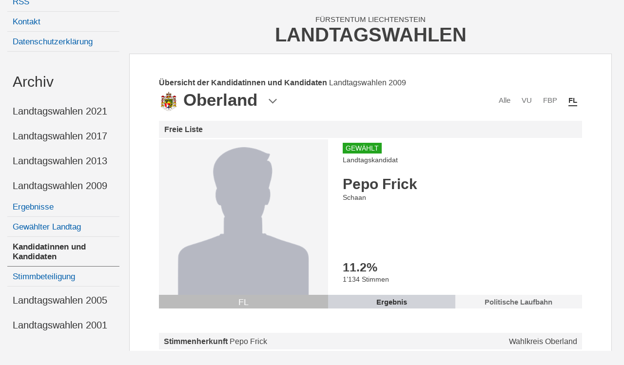

--- FILE ---
content_type: text/html; charset=utf-8
request_url: https://landtagswahlen.li/kandidat/792/Pepo-Frick
body_size: 8720
content:

<!DOCTYPE html>

<html xmlns="http://www.w3.org/1999/xhtml" lang="de">
<head><title>
	Landtagswahlen 2009 - FL - Pepo Frick
</title><meta content="Information und Kommunikation der Regierung" lang="de" name="author" /><meta content="Landtagswahlen, Wahlen, Stimmzettel, Wahlbeteiligung, Resultate, Liechtenstein" lang="de" name="keywords" /><meta name="viewport" content="width=device-width, user-scalable=no, initial-scale=1" />
    
    <link href="/styles/cssbundle?v=6D2gR9OaOsxUdUG9HcsHGpJl6jwV9BMmoLpX2bturDA1" rel="stylesheet" />

    <link href="/styles/icomoon.css" rel="stylesheet" />

    <script src="/scripts/jsbundle?v=RAIwFOoGawQcW0qJQMXLe7Lj9NFpGaDSZkEwMwafepA1" type="text/javascript"></script>

    

    <link href="/styles/magnific.css" rel="stylesheet" />
    <link href="/csskandidat?v=A3ohbTg_bmNM0ZwKdMrrWyELiLhBqw8vzxJ2cpMEKXM1" rel="stylesheet" />
    
    <style type="text/css">
       .state-headline     { display:none; }
    </style>


    <!-- Matomo -->
        <script type="text/javascript">
        var _paq = window._paq = window._paq || [];
        /* tracker methods like "setCustomDimension" should be called before "trackPageView" */
        _paq.push(['disableCookies']);
        _paq.push(['trackPageView']);
        _paq.push(['enableLinkTracking']);
        (function() {
        var u="//matomo.gmg.biz/";
        _paq.push(['setTrackerUrl', u+'matomo.php']);
        _paq.push(['setSiteId', '1']);
        var d=document, g=d.createElement('script'), s=d.getElementsByTagName('script')[0];
        g.type='text/javascript'; g.async=true; g.src=u+'matomo.js'; s.parentNode.insertBefore(g,s);
        })();
        </script>
    <!-- End Matomo Code -->
</head>
<body class="body body--fixablenav body--pdid792 body--pid567 body--isnew body--showresults body--sunday body--archive">
    <form method="post" action="./Pepo-Frick" id="form1">
<div class="aspNetHidden">
<input type="hidden" name="__VIEWSTATE" id="__VIEWSTATE" value="/wEPDwULLTE1NzQzNzI4NDJkZKf7eRq5wVg+++QJlozVhonGDFexYnPTrmOQ0dAO+0lK" />
</div>

<div class="aspNetHidden">

	<input type="hidden" name="__VIEWSTATEGENERATOR" id="__VIEWSTATEGENERATOR" value="C523D9B7" />
</div>
    <div class="page u-fullheight">
        <div class="page__inner u-vert-gradient-gray">
            <nav class="page__left">
                <div class="page__header header__left">
                    <a href="/">
                        <img class="header__logo-desktop" src="/images/ikr-logo-desk@2x.png" alt="Logo IKR" />
                    </a>
                </div>
                <div id="divNavigation" class="page__nav nav"><ul><li data-nid="0" class="item item--level1" data-level="1"><a class="item__link" href="/" name="a0">Landtagswahlen <b>2025</b></a><ul class="item__list"><li data-nid="1" class="item item--level3" data-level="3"><a class="item__link" href="/news/16" name="a1">News</a></li><li data-nid="2" class="item item--level3" data-level="3"><a class="item__link" href="/kundmachungen" name="a2">Amtliche Kundmachungen</a></li><li data-nid="3" class="item item--level3" data-level="3"><a class="item__link" href="/stimmabgabe" name="a3">Stimmabgabe</a></li><li data-nid="4" class="item item--level3 kandidaten-16" data-level="3"><a class="item__link" href="/kandidaten/16" name="a4">Übersicht der Kandidatinnen und Kandidaten</a></li><li data-nid="5" class="item item--level3" data-level="3"><a class="item__link" href="/stimmbeteiligung/16" name="a5">Stimmbeteiligung</a></li><li data-nid="6" class="item item--level3 ergebnisse-16" data-level="3"><a class="item__link" href="/resultat/16" name="a6">Ergebnisse</a></li><li data-nid="7" class="item item--level3 landtag-16" data-level="3"><a class="item__link" href="/neuerlandtag/16" name="a7">Neuer Landtag</a></li><li data-nid="8" class="item item--level3" data-level="3"><a class="item__link" href="/genderstatistik" name="a8">Wahlergebnis nach Geschlecht</a></li></ul></li><li data-nid="0" class="item item--level2" data-level="2"><a class="item__link" name="a0">Informationen</a><ul class="item__list"><li data-nid="9" class="item item--level3" data-level="3"><a class="item__link" href="/wiewaehlen" name="a9">Wie wählen?</a></li><li data-nid="10" class="item item--level3" data-level="3"><a class="item__link" href="/volksrechtegesetz" name="a10">Volksrechtegesetz</a></li><li data-nid="11" class="item item--level3" data-level="3"><a class="item__link" href="/links" name="a11">Links</a></li><li data-nid="12" class="item item--level3" data-level="3"><a class="item__link" href="/rss" name="a12">RSS</a></li><li data-nid="13" class="item item--level3" data-level="3"><a class="item__link" href="/kontakt" name="a13">Kontakt</a></li><li data-nid="14" class="item item--level3" data-level="3"><a class="item__link" href="/datenschutz" name="a14">Datenschutzerklärung</a></li></ul></li><li data-nid="0" class="item item--level1 item--archive item--selectedchild" data-level="1"><a class="item__link" href="/" name="a0">Archiv</a><ul class="item__list"><li data-nid="15" class="item item--level2" data-level="2"><a class="item__link" name="a15">Landtagswahlen 2021</a><ul class="item__list"><li data-nid="16" class="item item--level3 ergebnisse-12" data-level="3"><a class="item__link" href="/resultat/12" name="a16">Ergebnisse</a></li><li data-nid="17" class="item item--level3 landtag-12" data-level="3"><a class="item__link" href="/neuerlandtag/12" name="a17">Gewählter Landtag</a></li><li data-nid="18" class="item item--level3 kandidaten-12" data-level="3"><a class="item__link" href="/kandidaten/12" name="a18">Kandidatinnen und Kandidaten</a></li><li data-nid="19" class="item item--level3 stimmbeteiligung-12" data-level="3"><a class="item__link" href="/stimmbeteiligung/12" name="a19">Stimmbeteiligung</a></li></ul></li><li data-nid="20" class="item item--level2" data-level="2"><a class="item__link" name="a20">Landtagswahlen 2017</a><ul class="item__list"><li data-nid="21" class="item item--level3 ergebnisse-10" data-level="3"><a class="item__link" href="/resultat/10" name="a21">Ergebnisse</a></li><li data-nid="22" class="item item--level3 landtag-10" data-level="3"><a class="item__link" href="/neuerlandtag/10" name="a22">Gewählter Landtag</a></li><li data-nid="23" class="item item--level3 kandidaten-10" data-level="3"><a class="item__link" href="/kandidaten/10" name="a23">Kandidatinnen und Kandidaten</a></li><li data-nid="24" class="item item--level3 stimmbeteiligung-10" data-level="3"><a class="item__link" href="/stimmbeteiligung/10" name="a24">Stimmbeteiligung</a></li></ul></li><li data-nid="25" class="item item--level2" data-level="2"><a class="item__link" name="a25">Landtagswahlen 2013</a><ul class="item__list"><li data-nid="26" class="item item--level3 ergebnisse-8" data-level="3"><a class="item__link" href="/resultat/8" name="a26">Ergebnisse</a></li><li data-nid="27" class="item item--level3 landtag-8" data-level="3"><a class="item__link" href="/neuerlandtag/8" name="a27">Gewählter Landtag</a></li><li data-nid="28" class="item item--level3 kandidaten-8" data-level="3"><a class="item__link" href="/kandidaten/8" name="a28">Kandidatinnen und Kandidaten</a></li><li data-nid="29" class="item item--level3 stimmbeteiligung-8" data-level="3"><a class="item__link" href="/stimmbeteiligung/8" name="a29">Stimmbeteiligung</a></li></ul></li><li data-nid="30" class="item item--level2 item--selectedchild" data-level="2"><a class="item__link" name="a30">Landtagswahlen 2009</a><ul class="item__list"><li data-nid="31" class="item item--level3 ergebnisse-7" data-level="3"><a class="item__link" href="/resultat/7" name="a31">Ergebnisse</a></li><li data-nid="32" class="item item--level3 landtag-7" data-level="3"><a class="item__link" href="/neuerlandtag/7" name="a32">Gewählter Landtag</a></li><li data-nid="33" class="item item--level3 kandidaten-7 item--selected" data-level="3"><a class="item__link" href="/kandidaten/7" name="a33">Kandidatinnen und Kandidaten</a></li><li data-nid="34" class="item item--level3 stimmbeteiligung-7" data-level="3"><a class="item__link" href="/stimmbeteiligung/7" name="a34">Stimmbeteiligung</a></li></ul></li><li data-nid="35" class="item item--level2" data-level="2"><a class="item__link" name="a35">Landtagswahlen 2005</a><ul class="item__list"><li data-nid="36" class="item item--level3 ergebnisse-6" data-level="3"><a class="item__link" href="/resultat/6" name="a36">Ergebnisse</a></li><li data-nid="37" class="item item--level3 landtag-6" data-level="3"><a class="item__link" href="/neuerlandtag/6" name="a37">Gewählter Landtag</a></li><li data-nid="38" class="item item--level3 kandidaten-6" data-level="3"><a class="item__link" href="/kandidaten/6" name="a38">Kandidatinnen und Kandidaten</a></li><li data-nid="39" class="item item--level3 stimmbeteiligung-6" data-level="3"><a class="item__link" href="/stimmbeteiligung/6" name="a39">Stimmbeteiligung</a></li></ul></li><li data-nid="40" class="item item--level2" data-level="2"><a class="item__link" name="a40">Landtagswahlen 2001</a><ul class="item__list"><li data-nid="41" class="item item--level3 ergebnisse-5" data-level="3"><a class="item__link" href="/resultat/5" name="a41">Ergebnisse</a></li><li data-nid="42" class="item item--level3 landtag-5" data-level="3"><a class="item__link" href="/neuerlandtag/5" name="a42">Gewählter Landtag</a></li><li data-nid="43" class="item item--level3 kandidaten-5" data-level="3"><a class="item__link" href="/kandidaten/5" name="a43">Kandidatinnen und Kandidaten</a></li><li data-nid="44" class="item item--level3 stimmbeteiligung-5" data-level="3"><a class="item__link" href="/stimmbeteiligung/5" name="a44">Stimmbeteiligung</a></li></ul></li></ul></li></ul></div>
            </nav>
            <div class="page__right">
                <div class="page__header header__right">
                    <a href="/"><img class="header__logo-tab" src="/images/ikr-logo-desk@2x.png" alt="Logo IKR" /><img class="header__logo-mobile" src="/images/ikr-logo-mob@2x.png" alt="Logo IKR" /></a>
                    <div class="header__headline">
                        <span class="headline__country">Fürstentum Liechtenstein</span>
                        <h1 class="headline__title">Landtagswahlen</h1>
                    </div>
                    <a class="header__trigger menutrigger"><span class="menutrigger__icon icon-menu"></span><span class="menutrigger__icon icon-schliessen"></span></a>
                </div>
                <div class="page__main border">
                    
                    <div class="main__content">
                        
    <div id="kandidat" class="kandidat">
        <div class="kandidat__head">
            <div class="kandidaten__headline">
                <div class="kandidaten__headlineinner">
                    <h3 id="content_kandidaten__state" class="kandidaten__state"><b class="kandidaten__statenode">Übersicht der Kandidatinnen und Kandidaten</b> <span class="kandidaten__statetext">Landtagswahlen 2009</span></h3>
                    <img class="kandidaten__heademblem" src="/images/wappen/img_wappen_liechtenstein_ohne.png" alt="Wappen Liechtenstein" /><h1 id="content_h" class="kandidaten__title">Oberland</h1>
                    <span class="icon-pfeil-2 kandidaten__arrow"></span>
                </div>
            </div>
            <div class="kandidaten__flags">
                <ul class="kandidaten__flagslist">
                    
                            <li id="content_repFlags_li_0" class="kandidaten__flag"><a href="/kandidaten/7/0/12" id="content_repFlags_a_0" class="kandidaten__flaglink">Alle</a></li>
                        
                            <li id="content_repFlags_li_1" class="kandidaten__flag"><a href="/kandidaten/7/26/12" id="content_repFlags_a_1" class="kandidaten__flaglink">VU</a></li>
                        
                            <li id="content_repFlags_li_2" class="kandidaten__flag"><a href="/kandidaten/7/25/12" id="content_repFlags_a_2" class="kandidaten__flaglink">FBP</a></li>
                        
                            <li id="content_repFlags_li_3" class="kandidaten__flag kandidaten__flag--active"><a href="/kandidaten/7/27/12" id="content_repFlags_a_3" class="kandidaten__flaglink">FL</a></li>
                        <br class="clearing" />
                </ul>
                <ul class="kandidaten__views">
                    <li class="kandidaten__viewsitem" title="Kompakte Darstellung"><span class="icon-liste kandidaten__listview"></span></li>
                    <li class="kandidaten__viewsitem" title="Darstellung mit Kandidatenportraits"><span class="icon-fotokachel kandidaten__thumbview"></span></li>
                </ul>
            </div>
            <br class="clearing" />
        </div>

        


<div class="kdetail">
    <div class="kdetail__header">
        <h3 id="content_ucKandidat_kdetail__headline" class="kdetail__headline">Freie Liste</h3>
    </div>

    <div class="row">
        <div id="content_ucKandidat_divPortrait" class="row__left portrait">
            <div class="portrait__imagecon">
                <img src="https://www.landtagswahlen.li/files/kandidatenbilder/thumbnails/resize/450x0/male.png" id="content_ucKandidat_imgPortrait" class="portrait__image" alt="Kandidatportrait" />
                <span class="portrait__noimagetext">Kein Foto eingereicht</span>
            </div>
            <span id="content_ucKandidat_spShort" class="portrait__short" style="background-color:#BBBBBB;">FL</span>
        </div>

        <div class="row__right data">
            
            <div class="kdetail__info">
                <p id="content_ucKandidat_pGew" class="kdetail__gewaehlt">Gewählt</p>
                <p id="content_ucKandidat_divKandidatur" class="kdetail__kandidatur">Landtagskandidat</p>
                <h2 id="content_ucKandidat_name" class="kdetail__name" title="792 / 567">Pepo Frick</h2>
                <p id="content_ucKandidat_divAlter" class="kdetail__age" title="Am Wahlsonntag">Schaan</p>
                
                <a href="../../controls/kandidat/#" id="content_ucKandidat_kdetail__linkpol" class="kdetail__linkpol"><img class="linkpol__icon" src="/images/link-extern-blau.svg" alt="link icon" /><span class="linkpol__text">Politische Laufbahn</span></a>
            </div>

            <div class="kdetail__tabcontent kdetail__tabcontent--show kdetail__result" data-mfp-src="#politics-popup">
                <h3 id="content_ucKandidat_perc" class="kdetail__resultpercent" title="Prozentanteil an den Total abgegebenen Stimmkarten">11.2<span>%</span></h3>
                <p id="content_ucKandidat_votes" class="kdetail__resultvotes">1’134 Stimmen</p>
            </div>

            <div class="kdetail__tabcontent kdetail__politics" style="visiblity:visible">
                <h4>Politische Laufbahn</h4>
                <div id="content_ucKandidat_divLaufbahn" class="kdetail__laufbahn"><table class="politics__table"><tr class="politics__row"><td class="politics__col1"><a href="/kandidat/761/" >Landtagswahl Oberland 2005 </a></td><td class="politics__col2 politics__col2--voted"><span class="politics__votetext">Gewählt</span><span class="politics__label"> als Landtagsabgeordneter</span></td></tr></table></div>
                <p id="content_ucKandidat_divLaufbahnZusatz"></p>
            </div>

            <ul id="content_ucKandidat_ul" class="kdetail__tabs tabs"><li class="tabs__tab tabs__tab--active"><a class="tabs__tablink" data-id="kdetail__result">Ergebnis</a></li><li class="tabs__tab"><a class="tabs__tablink" data-id="kdetail__politics">Politische Laufbahn</a></li></ul>
        </div>
        <br class="clearing" />
    </div>
</div>


        <div class="kandidat__stimmenherkunft">
            

<div class="sthk">
    <h3 id="content_ucStH_h" class="sthk__bar"><b>Stimmenherkunft</b> <span>Pepo Frick</span> <span class="sthk__bardistrict">Wahlkreis Oberland</span></h3>
    <table class="sthk__table">
    <tr>
        <th></th>
        <th colspan="4"><div class="sthk__headtitle">Stimmen von folgenden Stimmzetteln</div></th>
        <th></th>
        <th></th>
    </tr>
    <tr>
        <th class="sthk__th sthk__headgemeinde"><span>Gemeinde</span></th>
        
                <th class="sthk__th sthk__headparty" title="von 0 unveränderten FL-Stimmzetteln"><span class="sthk__partybar" style="background-color:#BBBBBB">FL</span><span class="sthk__variationtext" data-short="unv."><span>unverändert</span></span></th>
            
                <th class="sthk__th sthk__headparty" title="von 0 veränderten FL-Stimmzetteln"><span class="sthk__partybar" style="background-color:#BBBBBB">FL</span><span class="sthk__variationtext" data-short="ver."><span>verändert</span></span></th>
            
                <th class="sthk__th sthk__headparty" title="von 0 veränderten VU-Stimmzetteln"><span class="sthk__partybar" style="background-color:#CC0033">VU</span><span class="sthk__variationtext" data-short="ver."><span>verändert</span></span></th>
            
                <th class="sthk__th sthk__headparty" title="von 0 veränderten FBP-Stimmzetteln"><span class="sthk__partybar" style="background-color:#4D4E50">FBP</span><span class="sthk__variationtext" data-short="ver."><span>verändert</span></span></th>
            
        <th class="sthk__th sthk__headtotal"><span>Total</span></th>
        <th class="sthk__th sthk__headanteil"><span>Anteil</span></th>
    </tr>
    
         <tr class="sthk__row">
            <td class="sthk__gemeinde sthk__td"><span id="content_ucStH_repDistricts_span_0" class="sthk__gemeindetext" title="zum Resultat in Vaduz"><a class="kdtb__gemeindelink" href="/resultat/7/1/">Vaduz</a></span></td>
            
                <td class="sthk__td sthk__td--variation"><span>111</span></td>
            
                <td class="sthk__td sthk__td--variation"><span>71</span></td>
            
                <td class="sthk__td sthk__td--variation"><span>37</span></td>
            
                <td class="sthk__td sthk__td--variation"><span>30</span></td>
            
            <td class="sthk__td"><span><b>249</b></span></td>
            <td class="sthk__td"><span title="Anteil an den total abgegebenen Stimmkarten">12.3%</span></td>
         </tr>
        
         <tr class="sthk__row">
            <td class="sthk__gemeinde sthk__td"><span id="content_ucStH_repDistricts_span_1" class="sthk__gemeindetext" title="zum Resultat in Balzers"><a class="kdtb__gemeindelink" href="/resultat/7/2/">Balzers</a></span></td>
            
                <td class="sthk__td sthk__td--variation"><span>100</span></td>
            
                <td class="sthk__td sthk__td--variation"><span>86</span></td>
            
                <td class="sthk__td sthk__td--variation"><span>37</span></td>
            
                <td class="sthk__td sthk__td--variation"><span>28</span></td>
            
            <td class="sthk__td"><span><b>251</b></span></td>
            <td class="sthk__td"><span title="Anteil an den total abgegebenen Stimmkarten">11.7%</span></td>
         </tr>
        
         <tr class="sthk__row">
            <td class="sthk__gemeinde sthk__td"><span id="content_ucStH_repDistricts_span_2" class="sthk__gemeindetext" title="zum Resultat in Planken"><a class="kdtb__gemeindelink" href="/resultat/7/3/">Planken</a></span></td>
            
                <td class="sthk__td sthk__td--variation"><span>12</span></td>
            
                <td class="sthk__td sthk__td--variation"><span>16</span></td>
            
                <td class="sthk__td sthk__td--variation"><span>4</span></td>
            
                <td class="sthk__td sthk__td--variation"><span>3</span></td>
            
            <td class="sthk__td"><span><b>35</b></span></td>
            <td class="sthk__td"><span title="Anteil an den total abgegebenen Stimmkarten">15.5%</span></td>
         </tr>
        
         <tr class="sthk__row">
            <td class="sthk__gemeinde sthk__td"><span id="content_ucStH_repDistricts_span_3" class="sthk__gemeindetext" title="zum Resultat in Schaan"><a class="kdtb__gemeindelink" href="/resultat/7/4/">Schaan</a></span></td>
            
                <td class="sthk__td sthk__td--variation"><span>156</span></td>
            
                <td class="sthk__td sthk__td--variation"><span>87</span></td>
            
                <td class="sthk__td sthk__td--variation"><span>41</span></td>
            
                <td class="sthk__td sthk__td--variation"><span>36</span></td>
            
            <td class="sthk__td"><span><b>320</b></span></td>
            <td class="sthk__td"><span title="Anteil an den total abgegebenen Stimmkarten">13.3%</span></td>
         </tr>
        
         <tr class="sthk__row">
            <td class="sthk__gemeinde sthk__td"><span id="content_ucStH_repDistricts_span_4" class="sthk__gemeindetext" title="zum Resultat in Triesen"><a class="kdtb__gemeindelink" href="/resultat/7/5/">Triesen</a></span></td>
            
                <td class="sthk__td sthk__td--variation"><span>95</span></td>
            
                <td class="sthk__td sthk__td--variation"><span>55</span></td>
            
                <td class="sthk__td sthk__td--variation"><span>20</span></td>
            
                <td class="sthk__td sthk__td--variation"><span>16</span></td>
            
            <td class="sthk__td"><span><b>186</b></span></td>
            <td class="sthk__td"><span title="Anteil an den total abgegebenen Stimmkarten">9.7%</span></td>
         </tr>
        
         <tr class="sthk__row">
            <td class="sthk__gemeinde sthk__td"><span id="content_ucStH_repDistricts_span_5" class="sthk__gemeindetext" title="zum Resultat in Triesenberg"><a class="kdtb__gemeindelink" href="/resultat/7/6/">Triesenberg</a></span></td>
            
                <td class="sthk__td sthk__td--variation"><span>33</span></td>
            
                <td class="sthk__td sthk__td--variation"><span>35</span></td>
            
                <td class="sthk__td sthk__td--variation"><span>16</span></td>
            
                <td class="sthk__td sthk__td--variation"><span>9</span></td>
            
            <td class="sthk__td"><span><b>93</b></span></td>
            <td class="sthk__td"><span title="Anteil an den total abgegebenen Stimmkarten">6.7%</span></td>
         </tr>
        
         <tr class="sthk__totalrow">
            <td class="sthk__gemeinde sthk__td"><span id="content_ucStH_repDistricts_span_6" class="sthk__gemeindetext" title="zum Resultat in Total Oberland"><a class="kdtb__gemeindelink" href="/resultat/7/12/">Total Oberland</a></span></td>
            
                <td class="sthk__td sthk__td--variation"><span>507</span></td>
            
                <td class="sthk__td sthk__td--variation"><span>350</span></td>
            
                <td class="sthk__td sthk__td--variation"><span>155</span></td>
            
                <td class="sthk__td sthk__td--variation"><span>122</span></td>
            
            <td class="sthk__td"><span><b>1134</b></span></td>
            <td class="sthk__td"><span title="Anteil an den total abgegebenen Stimmkarten">11.2%</span></td>
         </tr>
        
    </table> 
</div>

<script type="text/javascript">
    $(document).ready(function () {
        // todo: tabelle sortierbar machen
    });
</script>
        </div>
        <div class="kandidat__parteiliste">
            <div class="parteiliste">
                
<div>
    

<div class="kdtb kdtb--hasresults" >
    <h3 id="content_ucListe_reParties_ucKandidaten_0_h_0" class="kdtb__bar" style="background-color:#EAEAEA;"><span class="kdtb__bartext">Freie Liste</span><span class="kdtb__bardistrict">Wahlkreis Oberland</span></h3>
    <table class="kdtb__table sortable">
        <thead>
            <tr>
                <th class="kdtb__th kdtb__pos" data-sort="int"></th>
                <th class="kdtb__th kdtb__name" data-sort="string"><span>Name</span></th>
                <th class="kdtb__th kdtb__gemeinde" data-sort="string"><span>Gemeinde</span></th>
                <th class="kdtb__th kdtb__gewaehlt" data-sort="string"><span>Gewählt</span></th>
                <th class="kdtb__th kdtb__stimmen" data-sort="int"><span>Stimmen</span></th>
            </tr>
        </thead>
        <tbody>
            
                    <tr id="content_ucListe_reParties_ucKandidaten_0_repCandidates_0_tr_0" class="kdtb__row">
	<td class="kdtb__td kdtb__pos" data-sort-value="1"><span>1</span></td>
	<td class="kdtb__td kdtb__name"><a id="content_ucListe_reParties_ucKandidaten_0_repCandidates_0_hlName_0" class="kdtb__namelink" href="/kandidat/792/"><span>Frick</span> Pepo</a></td>
	<td id="content_ucListe_reParties_ucKandidaten_0_repCandidates_0_tdgemeinde_0" class="kdtb__td kdtb__gemeinde" title="zum Resultat in Schaan"><a class="kdtb__gemeindelink" href="/resultat/7/4/">Schaan</a></td>
	<td id="content_ucListe_reParties_ucKandidaten_0_repCandidates_0_tdgewaehlt_0" class="kdtb__td kdtb__gewaehlt"><img class="kdtb__gewaehlticon" src="/images/hacken-blau.svg"><span class="kdtb__gewaehlttext">Abg. </span></td>
	<td id="content_ucListe_reParties_ucKandidaten_0_repCandidates_0_tdstimmen_0" class="kdtb__td kdtb__stimmen" data-sort-value="1134"><span>1’134</span></td>
</tr>

                
                    <tr id="content_ucListe_reParties_ucKandidaten_0_repCandidates_0_tr_1" class="kdtb__row">
	<td class="kdtb__td kdtb__pos" data-sort-value="2"><span>2</span></td>
	<td class="kdtb__td kdtb__name"><a id="content_ucListe_reParties_ucKandidaten_0_repCandidates_0_hlName_1" class="kdtb__namelink" href="/kandidat/816/"><span>Konzett Bargetze</span> Helen</a></td>
	<td id="content_ucListe_reParties_ucKandidaten_0_repCandidates_0_tdgemeinde_1" class="kdtb__td kdtb__gemeinde" title="zum Resultat in Triesen"><a class="kdtb__gemeindelink" href="/resultat/7/5/">Triesen</a></td>
	<td id="content_ucListe_reParties_ucKandidaten_0_repCandidates_0_tdgewaehlt_1" class="kdtb__td kdtb__gewaehlt"><img class="kdtb__gewaehlticon" src="/images/hacken-blau.svg"><span class="kdtb__gewaehlttext">Stv. </span></td>
	<td id="content_ucListe_reParties_ucKandidaten_0_repCandidates_0_tdstimmen_1" class="kdtb__td kdtb__stimmen" data-sort-value="1100"><span>1’100</span></td>
</tr>

                
                    <tr id="content_ucListe_reParties_ucKandidaten_0_repCandidates_0_tr_2" class="kdtb__row">
	<td class="kdtb__td kdtb__pos" data-sort-value="3"><span>3</span></td>
	<td class="kdtb__td kdtb__name"><a id="content_ucListe_reParties_ucKandidaten_0_repCandidates_0_hlName_2" class="kdtb__namelink" href="/kandidat/793/"><span>Heeb-Fleck</span> Claudia</a></td>
	<td id="content_ucListe_reParties_ucKandidaten_0_repCandidates_0_tdgemeinde_2" class="kdtb__td kdtb__gemeinde" title="zum Resultat in Schaan"><a class="kdtb__gemeindelink" href="/resultat/7/4/">Schaan</a></td>
	<td id="content_ucListe_reParties_ucKandidaten_0_repCandidates_0_tdgewaehlt_2" class="kdtb__td kdtb__gewaehlt"></td>
	<td id="content_ucListe_reParties_ucKandidaten_0_repCandidates_0_tdstimmen_2" class="kdtb__td kdtb__stimmen" data-sort-value="1012"><span>1’012</span></td>
</tr>

                
                    <tr id="content_ucListe_reParties_ucKandidaten_0_repCandidates_0_tr_3" class="kdtb__row">
	<td class="kdtb__td kdtb__pos" data-sort-value="4"><span>4</span></td>
	<td class="kdtb__td kdtb__name"><a id="content_ucListe_reParties_ucKandidaten_0_repCandidates_0_hlName_3" class="kdtb__namelink" href="/kandidat/817/"><span>Heeb</span> Andreas</a></td>
	<td id="content_ucListe_reParties_ucKandidaten_0_repCandidates_0_tdgemeinde_3" class="kdtb__td kdtb__gemeinde" title="zum Resultat in Schaan"><a class="kdtb__gemeindelink" href="/resultat/7/4/">Schaan</a></td>
	<td id="content_ucListe_reParties_ucKandidaten_0_repCandidates_0_tdgewaehlt_3" class="kdtb__td kdtb__gewaehlt"></td>
	<td id="content_ucListe_reParties_ucKandidaten_0_repCandidates_0_tdstimmen_3" class="kdtb__td kdtb__stimmen" data-sort-value="1004"><span>1’004</span></td>
</tr>

                
                    <tr id="content_ucListe_reParties_ucKandidaten_0_repCandidates_0_tr_4" class="kdtb__row">
	<td class="kdtb__td kdtb__pos" data-sort-value="5"><span>5</span></td>
	<td class="kdtb__td kdtb__name"><a id="content_ucListe_reParties_ucKandidaten_0_repCandidates_0_hlName_4" class="kdtb__namelink" href="/kandidat/818/"><span>Eberle</span> Albert</a></td>
	<td id="content_ucListe_reParties_ucKandidaten_0_repCandidates_0_tdgemeinde_4" class="kdtb__td kdtb__gemeinde" title="zum Resultat in Triesen"><a class="kdtb__gemeindelink" href="/resultat/7/5/">Triesen</a></td>
	<td id="content_ucListe_reParties_ucKandidaten_0_repCandidates_0_tdgewaehlt_4" class="kdtb__td kdtb__gewaehlt"></td>
	<td id="content_ucListe_reParties_ucKandidaten_0_repCandidates_0_tdstimmen_4" class="kdtb__td kdtb__stimmen" data-sort-value="950"><span>950</span></td>
</tr>

                
                    <tr id="content_ucListe_reParties_ucKandidaten_0_repCandidates_0_tr_5" class="kdtb__row">
	<td class="kdtb__td kdtb__pos" data-sort-value="6"><span>6</span></td>
	<td class="kdtb__td kdtb__name"><a id="content_ucListe_reParties_ucKandidaten_0_repCandidates_0_hlName_5" class="kdtb__namelink" href="/kandidat/819/"><span>Türkyilmaz</span> Ibrahim</a></td>
	<td id="content_ucListe_reParties_ucKandidaten_0_repCandidates_0_tdgemeinde_5" class="kdtb__td kdtb__gemeinde" title="zum Resultat in Triesen"><a class="kdtb__gemeindelink" href="/resultat/7/5/">Triesen</a></td>
	<td id="content_ucListe_reParties_ucKandidaten_0_repCandidates_0_tdgewaehlt_5" class="kdtb__td kdtb__gewaehlt"></td>
	<td id="content_ucListe_reParties_ucKandidaten_0_repCandidates_0_tdstimmen_5" class="kdtb__td kdtb__stimmen" data-sort-value="914"><span>914</span></td>
</tr>

                
                    <tr id="content_ucListe_reParties_ucKandidaten_0_repCandidates_0_tr_6" class="kdtb__row">
	<td class="kdtb__td kdtb__pos" data-sort-value="7"><span>7</span></td>
	<td class="kdtb__td kdtb__name"><a id="content_ucListe_reParties_ucKandidaten_0_repCandidates_0_hlName_6" class="kdtb__namelink" href="/kandidat/820/"><span>Walser</span> Astrid</a></td>
	<td id="content_ucListe_reParties_ucKandidaten_0_repCandidates_0_tdgemeinde_6" class="kdtb__td kdtb__gemeinde" title="zum Resultat in Schaan"><a class="kdtb__gemeindelink" href="/resultat/7/4/">Schaan</a></td>
	<td id="content_ucListe_reParties_ucKandidaten_0_repCandidates_0_tdgewaehlt_6" class="kdtb__td kdtb__gewaehlt"></td>
	<td id="content_ucListe_reParties_ucKandidaten_0_repCandidates_0_tdstimmen_6" class="kdtb__td kdtb__stimmen" data-sort-value="849"><span>849</span></td>
</tr>

                
        </tbody>
    </table>
    <table class="kdtb__table kdtb__table--total">
        <colgroup>
            <col style="width:auto" />
            <col style="width:8rem" />
        </colgroup>
        <tr>
            <td id="content_ucListe_reParties_ucKandidaten_0_tdsubname_0" class="kdtb__td kdtb__subname"><span>Total FL Kandidatenstimmen Oberland</span></td>

            <td id="content_ucListe_reParties_ucKandidaten_0_tdsubtotal_0" class="kdtb__td kdtb__total"><span>6’963</span></td>

        </tr>
    </table>
</div>
    

<div class="psthk ">
    <table class="psthk__table">
    <colgroup>
        <col style="width:auto" />
        <col style="width:20%" />
    </colgroup>
    
    <tr class="psthk__row">
        <td class="phstk__td phstk__rowleft"><span class="phstk__rowtext" style="border-left:solid 0.5rem #BBBBBB;">...von 507 (53.6%) unveränderten FL-Stimmzetteln</span></td>
        <td class="phstk__td phstk__rowright"><span class="phstk__rowvotes">3’549</span></td>
    </tr>
    
    <tr class="psthk__row">
        <td class="phstk__td phstk__rowleft"><span class="phstk__rowtext" style="border-left:solid 0.5rem #BBBBBB;">...von 439 (46.4%) veränderten FL-Stimmzetteln</span></td>
        <td class="phstk__td phstk__rowright"><span class="phstk__rowvotes">2’342</span></td>
    </tr>
    
    <tr class="psthk__row">
        <td class="phstk__td phstk__rowleft"><span class="phstk__rowtext" style="border-left:solid 0.5rem #CC0033;">...von 2345 veränderten VU-Stimmzetteln</span></td>
        <td class="phstk__td phstk__rowright"><span class="phstk__rowvotes">600</span></td>
    </tr>
    
    <tr class="psthk__row">
        <td class="phstk__td phstk__rowleft"><span class="phstk__rowtext" style="border-left:solid 0.5rem #4D4E50;">...von 1902 veränderten FBP-Stimmzetteln</span></td>
        <td class="phstk__td phstk__rowright"><span class="phstk__rowvotes">472</span></td>
    </tr>
    
    <tr class="psthk__subtotalrow">
        <td class="phstk__td phstk__subtotalleft"><span>FL-Zusatzstimmen Oberland</span></td>
        <td id="content_ucListe_reParties_ucStimmenherkunft_0_tdAdditional_0" class="phstk__td phstk__subtotalright"><span>6’770</span></td>

    </tr>
    <tr class="psthk__totalrow">
        <td id="content_ucListe_reParties_ucStimmenherkunft_0_tdTotalLeft_0" class="phstk__td psthk__totalleft" style="background-color:#EAEAEA;"><span><b>Total FL-Parteistimmen Oberland</b></span></td>

        <td id="content_ucListe_reParties_ucStimmenherkunft_0_tdTotal_0" class="phstk__td psthk__totalright" style="background-color:#EAEAEA;"><span>13’733</span></td>

    </tr>
    </table>
</div>
</div>


            </div>
        </div>

        


<div class="districts  kandidat__districts">
    <div class="districts__bg"></div>
    <div class="districts__lightbox">
        <span class="districts__close icon-schliessen"></span>
        <span class="districts__icon icon-location"></span>
        <h2 id="content_ucDistricts_title" class="districts__title">Wahlkreise und Gemeinden</h2>
        <div id="content_ucDistricts_districts__content" class="districts__content">
            <div class="districts__listhead districts__listhead--fl"><a href="/kandidaten/7/27/">Fürstentum Liechtenstein</a></div>
            <div class="districts__col districts__col--ol">
                <div class="districts__listhead"><a class="listhead__link" href="/kandidaten/7/27//12" data-id="12">Wahlkreis Oberland</a></div>
                <ul class="districts__list">
                    <li class="districts__item"><a class="districts__link" href="/resultat/7//1" data-id="1" style="background-image:url(/images/wappen/vaduz.png)">Vaduz</a></li>
                    <li class="districts__item"><a class="districts__link" href="/resultat/7//2" data-id="2" style="background-image:url(/images/wappen/balzers.png)">Balzers</a></li>
                    <li class="districts__item"><a class="districts__link" href="/resultat/7//3" data-id="3" style="background-image:url(/images/wappen/planken.png)">Planken</a></li>
                    <li class="districts__item"><a class="districts__link" href="/resultat/7//4" data-id="4" style="background-image:url(/images/wappen/schaan.png)">Schaan</a></li>
                    <li class="districts__item"><a class="districts__link" href="/resultat/7//5" data-id="5" style="background-image:url(/images/wappen/triesen.png)">Triesen</a></li>
                    <li class="districts__item"><a class="districts__link" href="/resultat/7//6" data-id="6" style="background-image:url(/images/wappen/triesenberg.png)">Triesenberg</a></li>
                </ul>
            </div>
            <div class="districts__col districts__col--ul">
                <div class="districts__listhead"><a class="listhead__link" href="/kandidaten/7/27//13" data-id="13">Wahlkreis Unterland</a></div>
                <ul class="districts__list">
                    <li class="districts__item"><a class="districts__link" href="/resultat/7//7" data-id="7" style="background-image:url(/images/wappen/eschen.png)">Eschen</a></li>
                    <li class="districts__item"><a class="districts__link" href="/resultat/7//8" data-id="8" style="background-image:url(/images/wappen/gamprin.png)">Gamprin</a></li>
                    <li class="districts__item"><a class="districts__link" href="/resultat/7//9" data-id="9" style="background-image:url(/images/wappen/mauren.png)">Mauren</a></li>
                    <li class="districts__item"><a class="districts__link" href="/resultat/7//10" data-id="10" style="background-image:url(/images/wappen/ruggell.png)">Ruggell</a></li>
                    <li class="districts__item"><a class="districts__link" href="/resultat/7//11" data-id="11" style="background-image:url(/images/wappen/schellenberg.png)">Schellenberg</a></li>
                </ul>
            </div>
            <br style="clear:both" />
        </div>
    </div>
</div>

        <br /><br />
        <p class="kandidat__disclaimer disclaimer">Die Resultate sind ohne Gewähr.</p>
    </div>

                        <br class="clearing" />
                    </div>
                    <br class="clearing" />
                </div>
            </div>
            
    <div class="aside aside-karte">
          

<div class="karte">
    
    <a href="/kandidaten/7/27/14" id="aside_ucKarte_aFL" class="karte__head">
        <span class="karte__headline1">Fürstentum</span>
        <span class="karte__headline2">Liechtenstein</span>
    </a>
    <div id="aside_ucKarte_map" class="karte__map">
        <img src="/images/kartesvg/liechtenstein.svg" id="aside_ucKarte_map__background" class="map__background" />
        
                <img src="/images/ort-off@3x.png" id="aside_ucKarte_repDistricts_img_0" class="map__dot" alt="Markierung Urnenkreis" style="top:35.1rem;left:9.2rem;" />
                <a href="/resultat/7/1" id="aside_ucKarte_repDistricts_a_0" class="map__link map__link--1 map__link--uk" style="top:32.0rem;left:7.8rem;">Vaduz</a>
            
                <img src="/images/ort-off@3x.png" id="aside_ucKarte_repDistricts_img_1" class="map__dot" alt="Markierung Urnenkreis" style="top:53.6rem;left:7.2rem;" />
                <a href="/resultat/7/2" id="aside_ucKarte_repDistricts_a_1" class="map__link map__link--2 map__link--uk" style="top:53.1rem;left:9.9rem;">Balzers</a>
            
                <img src="/images/ort-off@3x.png" id="aside_ucKarte_repDistricts_img_2" class="map__dot" alt="Markierung Urnenkreis" style="top:23.3rem;left:15.5rem;" />
                <a href="/resultat/7/3" id="aside_ucKarte_repDistricts_a_2" class="map__link map__link--3 map__link--uk" style="top:21.3rem;left:13.5rem;">Planken</a>
            
                <img src="/images/ort-off@3x.png" id="aside_ucKarte_repDistricts_img_3" class="map__dot" alt="Markierung Urnenkreis" style="top:26.2rem;left:6.6rem;" />
                <a href="/resultat/7/4" id="aside_ucKarte_repDistricts_a_3" class="map__link map__link--4 map__link--uk" style="top:23.2rem;left:4.8rem;">Schaan</a>
            
                <img src="/images/ort-off@3x.png" id="aside_ucKarte_repDistricts_img_4" class="map__dot" alt="Markierung Urnenkreis" style="top:43.0rem;left:10.1rem;" />
                <a href="/resultat/7/5" id="aside_ucKarte_repDistricts_a_4" class="map__link map__link--5 map__link--uk" style="top:42.2rem;left:12.7rem;">Triesen</a>
            
                <img src="/images/ort-off@3x.png" id="aside_ucKarte_repDistricts_img_5" class="map__dot" alt="Markierung Urnenkreis" style="top:39.2rem;left:14.2rem;" />
                <a href="/resultat/7/6" id="aside_ucKarte_repDistricts_a_5" class="map__link map__link--6 map__link--uk" style="top:38.5rem;left:16.8rem;">Triesenberg</a>
            
                <img src="/images/ort-off@3x.png" id="aside_ucKarte_repDistricts_img_6" class="map__dot" alt="Markierung Urnenkreis" style="top:15.5rem;left:10.0rem;" />
                <a href="/resultat/7/7" id="aside_ucKarte_repDistricts_a_6" class="map__link map__link--7 map__link--uk" style="top:14.9rem;left:12.6rem;">Eschen</a>
            
                <img src="/images/ort-off@3x.png" id="aside_ucKarte_repDistricts_img_7" class="map__dot" alt="Markierung Urnenkreis" style="top:12.7rem;left:7.5rem;" />
                <a href="/resultat/7/8" id="aside_ucKarte_repDistricts_a_7" class="map__link map__link--8 map__link--uk" style="top:10.1rem;left:4.4rem;">Gamprin</a>
            
                <img src="/images/ort-off@3x.png" id="aside_ucKarte_repDistricts_img_8" class="map__dot" alt="Markierung Urnenkreis" style="top:12.8rem;left:13.6rem;" />
                <a href="/resultat/7/9" id="aside_ucKarte_repDistricts_a_8" class="map__link map__link--9 map__link--uk" style="top:12.2rem;left:16.3rem;">Mauren</a>
            
                <img src="/images/ort-off@3x.png" id="aside_ucKarte_repDistricts_img_9" class="map__dot" alt="Markierung Urnenkreis" style="top:7.7rem;left:11.5rem;" />
                <a href="/resultat/7/10" id="aside_ucKarte_repDistricts_a_9" class="map__link map__link--10 map__link--uk" style="top:4.4rem;left:8.8rem;">Ruggell</a>
            
                <img src="/images/ort-off@3x.png" id="aside_ucKarte_repDistricts_img_10" class="map__dot" alt="Markierung Urnenkreis" style="top:9.3rem;left:14.7rem;" />
                <a href="/resultat/7/11" id="aside_ucKarte_repDistricts_a_10" class="map__link map__link--11 map__link--uk" style="top:8.8rem;left:16.9rem;">Schellenberg</a>
            
                
                <a href="/kandidaten/7/27/12" id="aside_ucKarte_repDistricts_a_11" class="map__link map__link--12 map__link--gruppe" style="top:61.5rem;left:5.3rem;">Oberland</a>
            
                
                <a href="/kandidaten/7/27/13" id="aside_ucKarte_repDistricts_a_12" class="map__link map__link--13 map__link--gruppe" style="top:1.0rem;left:17.3rem;">Unterland</a>
            
                
                <a href="/kandidaten/7/27/14" id="aside_ucKarte_repDistricts_a_13" class="map__link map__link--14 map__link--gruppe" style="top:-.5rem;left:.3rem;">Liechtenstein</a>
            
    </div>
</div>


      </div>

            <br class="clearing" />
        </div>
    </div>
    </form>
    <div class="pullmenu-mobile" data-nid="0"></div>
    
    <script src="/scripts/magnific.js"></script>  
    <script src="/jskandidat?v=xr-OLh84hh-RU-zOpQcFpPdFgTy7f63g1KugrpYLUJE1" type="text/javascript"></script>

</body>
</html>


--- FILE ---
content_type: text/css; charset=utf-8
request_url: https://landtagswahlen.li/styles/cssbundle?v=6D2gR9OaOsxUdUG9HcsHGpJl6jwV9BMmoLpX2bturDA1
body_size: 9655
content:
*{-moz-box-sizing:border-box;-webkit-box-sizing:border-box;box-sizing:border-box}ul,ol{margin:0;padding:0}html{font-family:sans-serif;-ms-text-size-adjust:100%;-webkit-text-size-adjust:100%}body{margin:0}article,aside,details,figcaption,figure,footer,header,hgroup,main,menu,nav,section,summary{display:block}audio,canvas,progress,video{display:inline-block;vertical-align:baseline}audio:not([controls]){display:none;height:0}[hidden],template{display:none}a{background-color:transparent}a:active,a:hover{outline:0}abbr[title]{border-bottom:1px dotted}b,strong{font-weight:bold}dfn{font-style:italic}h1{font-size:2em;margin:.67em 0}mark{background:#ff0;color:#000}small{font-size:80%}sub,sup{font-size:75%;line-height:0;position:relative;vertical-align:baseline}sup{top:-.5em}sub{bottom:-.25em}img{border:0}svg:not(:root){overflow:hidden}figure{margin:1em 40px}hr{-moz-box-sizing:content-box;box-sizing:content-box;height:0}pre{overflow:auto}code,kbd,pre,samp{font-family:monospace,monospace;font-size:1em}button,input,optgroup,select,textarea{color:inherit;font:inherit;margin:0}button{overflow:visible}button,select{text-transform:none}button,html input[type="button"],input[type="reset"],input[type="submit"]{-webkit-appearance:button;cursor:pointer}button[disabled],html input[disabled]{cursor:default}button::-moz-focus-inner,input::-moz-focus-inner{border:0;padding:0}input{line-height:normal}input[type="checkbox"],input[type="radio"]{box-sizing:border-box;padding:0}input[type="number"]::-webkit-inner-spin-button,input[type="number"]::-webkit-outer-spin-button{height:auto}input[type="search"]{-webkit-appearance:textfield;-moz-box-sizing:content-box;-webkit-box-sizing:content-box;box-sizing:content-box}input[type="search"]::-webkit-search-cancel-button,input[type="search"]::-webkit-search-decoration{-webkit-appearance:none}fieldset{border:1px solid silver;margin:0 2px;padding:.35em .625em .75em}legend{border:0;padding:0}textarea{overflow:auto}optgroup{font-weight:bold}table{border-collapse:collapse;border-spacing:0}td,th{padding:0}*{-moz-box-sizing:border-box;-webkit-box-sizing:border-box;box-sizing:border-box}ul,ol{margin:0;padding:0}li{list-style-type:none}a{text-decoration:none;color:#16598f}a img{border-width:0}p{font-size:1.4rem;line-height:2rem;margin-bottom:1rem}table th[data-sort]{cursor:pointer}.border{border:solid 1px #d5d5d7}.text p{font-size:1.4rem;line-height:2rem}.text ul{margin:0 0 0 1.6em;padding:0}.text li{font-size:1.5em;line-height:1.6em;list-style-type:square;padding:0}.text p:first-child{margin-top:0}.message{width:100%;text-align:center;padding:2em}.table{width:100%}.table .header{}.table table{width:100%}.table th{background-color:#f2f2f4;padding:.6em .7em .6em .7em;font-weight:bold}.table td{border-bottom:solid 1px #e6e6e8;padding:.6em .7em .6em .7em}.table th:first-child{padding-left:1.2em}.table th:last-child{padding-right:1.2em}.table td:first-child{padding-left:1.2em}.table td:last-child{padding-right:1.2em}.table th span,.table th a{font-size:1.4em}.table td span,.table td a{font-size:1.4em}table.sortable th i{font-size:1.8em;color:gray;position:relative;left:.5em;top:.08em}.styled-select{-webkit-appearance:none;-moz-appearance:none;appearance:none;border:none;border-radius:0;outline-width:0;outline:none;min-width:8em;font-size:1.5em;border:1px solid #c8c8c8;padding:.5em 1.5em .5em 1em;box-shadow:0 1px 1px 0 rgba(0,0,0,.1);background-color:#f5f5f5;background-image:url(/images/select-arrow.jpg);background-position:right center;background-repeat:no-repeat}.styled-select:hover{background-image:url(/images/select-arrow.jpg)}.styled-select::-ms-expand{display:none}.clearing{clear:both;font-size:0;height:0}.clear-float{content:"";display:table;clear:both}.u-fullheightx{min-height:100%!important;height:100%}.box{width:100%}.box h2{width:100%;padding:.6em;margin:0 0 .5em 0;background-color:#f2f2f4}.box .box-content{padding:0 1em 0 1em}.box .box-content img{max-width:34%;float:left;margin-right:3%}.box .text-entry{padding:0 1em 0 1em}.box .text-entry img{max-width:34%;float:left;margin-right:3%}.box-2{border:solid 1px #d4d4d4;background-color:#f3f3f5;padding:3.3rem 3.8rem}.box-2 h2{font-size:2.4rem;padding:0 0 .5rem 0;margin:0;display:inline-block;width:98%}.box-2 .text-entry{padding:1rem 0}.box-2 .text-entry h3{font-size:1.6rem;line-height:2rem;font-weight:normal;margin:0 0 .5rem 0;font-weight:bold}.box-3{}.box-3 h2{font-size:2.2em;border-bottom:solid 1px #d4d4d4;padding:0 0 .5em .6em;margin-bottom:0}.box-3 .text-entry{width:100%;padding:1em 1em 1em 1.2em}.box-3 .text-entry .date{font-size:1.4em;margin:0 0 .5em 0}.box-3 .text-entry h3{color:#0060ac;font-size:1.7rem;font-weight:normal;margin:.2rem 0 .3rem 0;font-weight:normal}.box-3 .text-entry+.text-entry{border-top:solid 1px #d4d4d4;padding-top:2.5em}.box-4{background-color:#f8f8fa;border:solid 1px #e7e7e9;padding:2em;width:100%}.box-4 h2{font-weight:normal;margin:0;font-size:2em;color:#005fab}@font-face{font-family:'icomoon';src:url('/fonts/icomoon.eot?i2x8sn');src:url('/fonts/icomoon.eot?i2x8sn#iefix') format('embedded-opentype'),url('/fonts/icomoon.woff2?i2x8sn') format('woff2'),url('/fonts/icomoon.ttf?i2x8sn') format('truetype'),url('/fonts/icomoon.woff?i2x8sn') format('woff'),url('/fonts/icomoon.svg?i2x8sn#icomoon') format('svg');font-weight:normal;font-style:normal;font-display:block}[class^="icon-"],[class*=" icon-"]{font-family:'icomoon'!important;speak:never;font-style:normal;font-weight:normal;font-variant:normal;text-transform:none;line-height:1;-webkit-font-smoothing:antialiased;-moz-osx-font-smoothing:grayscale}.icon-cross:before{content:""}.icon-kein-foto:before{content:""}.icon-ort:before{content:"";color:#085faa}.icon-hacken-01:before{content:"";color:#23a41f}.icon-hacken-02:before{content:""}.icon-protokoll:before{content:""}.icon-uhr:before{content:""}.icon-waehler-anteil:before{content:""}.icon-link-extern:before{content:""}.icon-fotokachel:before{content:""}.icon-location:before{content:""}.icon-liste:before{content:""}.icon-menu:before{content:""}.icon-ort-off:before{content:"";color:#b6b8c2}.icon-ort-on:before{content:""}.icon-pfeil-1:before{content:"";color:#015eab}.icon-pfeil-2:before{content:"";color:#707070}.icon-schliessen:before{content:""}html{font-size:10px}html,form{height:100%;min-height:100%}body{background-color:#f4f4f5;margin:0;padding:0;font-family:Arial,Verdana,'Helvetica Neue';overflow:scroll;overflow-x:hidden;text-align:center;min-width:30em;color:#3e3e3e;min-height:inherit;height:100%}.page{width:100%;max-width:125rem;text-align:left;margin:0 auto 0 auto}.page__left{width:25rem;float:left;min-height:30rem;margin-right:0;min-height:inherit;-ms-overflow-style:none;scrollbar-width:none}.page__right{width:calc(100% - 26rem);float:left;min-height:inherit}.page__header{min-height:11rem}.header__left{width:100%}.header__right{width:100%;padding-top:3rem}.header__headline{padding:0 0 0 0;text-align:center}.headline__country{font-size:1.5rem;line-height:1.9rem;color:#414141;text-transform:uppercase;margin:0}.headline__title{font-size:4rem;line-height:4.5rem;color:#414141;text-transform:uppercase;margin:0;display:block}.header__logo-desktop{width:100%;max-width:21.1em;margin-left:1.2rem}.header__logo-tab{display:none}.header__logo-mobile{display:none}.header__trigger{display:none}.main__stateheadline{font-size:3rem;margin-top:0}.body--noscroll{overflow:hidden}.page__left::-webkit-scrollbar{display:none}.page__main{width:100%;background-color:#fff;min-height:30rem;padding:5rem 6rem;min-height:inherit}.generalprobe__infobar{display:none}.body--generalprobe .generalprobe__infobar{display:block;position:fixed;top:0;left:0;width:100%;background-color:#f5de2b;padding:0 1rem;text-align:center}.body--generalprobe .generalprobe__infobar p{margin:auto;font-size:1rem}.aside-karte{position:fixed;right:1rem;top:8rem}.pullmenu-mobile{display:none;position:absolute;top:0;z-index:7777;width:100%}.nav-back-mobile{display:none;position:absolute;top:0;right:0;cursor:pointer;border-left:solid 1px #d5d5d7;z-index:8888;max-width:9em;width:20%;height:5em;background-image:url(/images/ikr-back-mobile.png);background-repeat:no-repeat;background-position:center center;background-size:contain}.page__left--hide{display:block}.page__left--show{display:block;z-index:9999}.page__left{padding:1rem 2rem 3rem 0}.item__link{display:block;width:100%;border:none;outline:none}.item a[href=""]{cursor:default}.item--level1{padding-top:4rem}.item--level1>.item__link{padding:0 0 0 1.1rem;font-size:3rem;line-height:4.4rem;font-weight:normal;color:#333}.item--level1>.item__list{padding:1rem 0 0 0}.item--level1 b{font-size:4rem;line-height:3.4rem;font-weight:bold}.item--level2>.item__link{padding:3.5rem 0 0 1.1rem;font-size:1.4rem;color:#333;font-size:2rem;line-height:2.6rem;font-weight:normal}.item--level2>.item__link[href="#"]{cursor:default}.item--level2.item--selected>.item__link{font-weight:normal}.item--level3{border-bottom:solid 1px #dfdfe1}.item--level3>.item__link{padding:1.1rem 0 .9rem 1.1rem;font-size:1.7rem;color:#015eab}.item--level3>.item__list{display:none}.item--level3.item--selected>.item__list{display:block;padding-left:1.1rem}.item--level3.item--selectedchild>.item__list{display:block}.item--archive .item--level2>.item__link{padding:1.5rem 1rem 1rem 1.1rem}.item--archive .item--level2>.item__list{display:none}.item--archive .item--level2.item--selected>.item__list{display:block}.item--archive .item--level2.item--selectedchild>.item__list{display:block}.item--archive .item--level3>.item__list{padding-left:1.1rem}.item--level4{border-bottom:solid 1px #dfdfe1}.item--level4>.item__link{padding:1.1rem 0 .9rem 1.1rem;font-size:1.5rem;color:#015eab}.item--level4>.item__list{display:none}.item--level4.item--selected>.item__list{display:block}.item--level4:first-child>.item__link{padding-top:0}.item--selected{border-bottom:solid 1px #6d6e6f}.item--selected>.item__link{font-weight:bold;color:#333}.item--level2.item--selected>.item__link{border-bottom-width:0}.item--level2.item--selected>.item__level3:first-child{border-bottom:solid 1px #6d6e6f}.item--level2.item--selected>.item__level3:first-child>.item__link{font-weight:bold;color:#333}.item--archive .item--level2>.item__link{cursor:pointer}.item--archive .item--selected .item--level3>.item__list{display:block}.item--archive .item--selected .item--level4{display:block}.body--hov.body--hovleft .page__left{position:fixed;top:0;height:100vh;overflow-y:auto;overflow-x:hidden}.body--hov.body--hovleft .page__right{margin-left:25rem}.body--sticktop .page__left{position:fixed;top:0}.body--sticktop .page__right{margin-left:25rem}.body--flow .page__left{position:relative}.body--flow .page__right{margin-left:0%}.body--fixablenav.body--fixed .page__left{position:fixed;top:0;height:100vh;overflow-y:auto;overflow-x:hidden}.body--fixablenav.body--fixed .page__right{margin-left:25rem}@media screen and (min-width:1621px)and (max-width:1900px){.page{margin:0 0 0 2rem}.aside-karte{}}@media screen and (max-width:1620px){.aside-karte{display:none}}@media screen and (min-width:1024px){.body--archiv .page__left{overflow:auto;height:calc(100vh - 10rem);scrollbar-width:none;-ms-overflow-style:none}.body--archiv .page__left::-webkit-scrollbar{width:0}}@media screen and (max-width:870px){#archivjahr .ballot[data-count="2"] .draft{width:100%;clear:both;float:none;border-left-width:0}}@media screen and (max-width:768px){.page{padding:0}.page__left{display:none}.page__right{width:100%;border-width:1px;padding:0 2rem 2rem 2rem}.page__main{padding:2rem 2rem}.header__left{display:inline-block}.header__right{width:100%;display:inline-block;text-align:right;min-height:0;padding:0 1.5rem 1rem 0;position:relative;top:0;left:0}.header__trigger{display:inline-block;cursor:pointer;float:none}.header__headline{display:inline-block;text-align:right;float:none;margin:1.7rem 2.6rem 0 0}.headline__title{font-size:3.3rem;line-height:3.8rem}.headline__country{font-size:1.4rem;line-height:1.6rem}.header__logo-desktop{display:none}.header__logo-tab{display:block;max-height:7.6rem;float:left}.header__logo-mobile{display:none}.page__nav{display:none;position:fixed;width:70%;height:calc(100% - 8.6rem);top:9.4rem;left:30%;overflow:auto;background-color:#f4f4f5;border-left:solid 1px #d5d5d7;padding-left:5rem}.page__nav--show{display:block;-webkit-box-shadow:5px 10px 10px 0 rgba(166,166,166,1);-moz-box-shadow:5px 10px 10px 0 rgba(166,166,166,1);box-shadow:5px 10px 10px 0 rgba(166,166,166,1)}.body--menuopen{overflow:hidden}.menutrigger__icon{font-size:1.8rem;color:#414141;position:relative;top:-.2rem}.icon-menu{display:block}.icon-schliessen{display:none}.body--menuopen .icon-menu{display:none}.body--menuopen .icon-schliessen{display:block}.center-inner{min-width:0}.page__left--hide{display:none}.page__left--show{display:block;padding:0}.page__left--show .page__header{display:none}.page__left--show .page__nav{display:block;z-index:999}.body--fixablenav.body--fixed .page__right{margin-left:0}}@media screen and (min-width:768px)and (max-width:768px){.body--scrolled .page__header{position:fixed;top:0;left:2rem;width:calc(100% - 4rem);background-color:#f4f4f5;z-index:10;height:5rem;text-align:left;padding:0 2rem .3rem 0;border-bottom:solid 1px #d5d5d7}.body--scrolled .header__logo-tab{display:none}.body--scrolled .header__logo-mobile{display:block;max-height:4.5rem;float:left}.body--scrolled .header__headline{text-align:left;margin:0}.body--scrolled .headline__title{font-size:1.8rem;line-height:2rem;display:inline-block;vertical-align:middle;float:left;padding:1.6rem .5rem 0 2rem}.body--scrolled .headline__country{font-size:1.6rem;line-height:2rem;display:inline-block;vertical-align:middle;text-align:left;padding:1.6rem 0 0 0}.body--scrolled .header__trigger{float:right;display:block;margin-top:1.8rem}.body--scrolled .page__nav{top:4.9rem}}@media screen and (max-width:767px){.page{padding:0}.page__right{padding:0}.header__right{padding:0 2rem 1rem 2rem;text-align:center}.header__logo-desktop{display:none}.header__logo-tab{display:none}.header__logo-mobile{display:block;max-height:6rem;float:left}.header__headline{text-align:center;padding:0 0 0 0}.headline__title{font-size:2.2rem;line-height:2.6rem}.headline__country{font-size:1.2rem;line-height:1.5rem}.header__trigger{display:inline-block;cursor:pointer;float:right;margin:2.8rem 0 0 0;text-align:right}.menutrigger__icon{font-size:2rem}.page__main.border{padding:1.5rem;border-width:1px 0 0 0}.page__left{width:100%;border-top-width:1px;padding:0}.page__nav{display:none;position:fixed;width:100%;height:calc(100% - 7.2rem);top:7.2rem;left:0;overflow:auto;background-color:#f4f4f5;border-width:0;padding:2rem}.body--scrolled .page__header{position:fixed;top:0;left:0;background-color:#f4f4f5;z-index:10;border-bottom:solid 1px #d5d5d7}}@media screen and (max-width:375px){.header__trigger{margin-left:0}}@media screen and (max-width:325px){.header__right{padding:0 2rem .6rem 1rem}.header__logo-mobile{max-height:5rem}.header__headline{margin:1rem 1rem 0 0}.headline__country{font-size:1rem}.headline__title{font-size:1.8rem}.header__trigger{margin-top:2.4rem}.page__nav{top:5.9rem}}h1,h2,h3,h4{color:#414141}.disclaimer{width:100%;text-align:left;clear:both}.main__headline{text-align:left;cursor:pointer;float:none;width:100%}.main__state{font-size:1.6rem;line-height:1.8rem;display:block;font-weight:normal;margin:0;color:#414141;padding-bottom:.6rem}.main__statenode{font-weight:bold}.main__arrow{position:relative;left:2rem;top:1.8rem;vertical-align:top}.main__title{font-size:3.5rem;line-height:4rem;color:#414141;display:inline;margin:0 0 0 0;vertical-align:top}.main__heademblem{max-width:4rem;margin-right:1rem}.districts{display:none;z-index:11;position:fixed;top:0;left:0;width:100vw;height:100vh;text-align:center}.districts__bg{z-index:12;background-color:rgba(65,65,65,.5);position:fixed;top:0;left:0;width:100vw;height:100vh}.districts__lightbox{width:70rem;z-index:15;max-width:90vw;max-height:80vh;margin:10vh auto 0 auto;overflow-y:auto;text-align:left;background-color:#fff;padding:5rem;border:solid 1px #d5d5d7;position:relative;top:0;left:0;-webkit-box-shadow:3px 3px 6px 0 rgba(51,51,3,.2);-moz-box-shadow:3px 3px 6px 0 rgba(51,51,3,.2);box-shadow:3px 3px 6px 0 rgba(51,51,3,.2)}.districts__title{font-size:3.4rem;line-height:3.9rem;color:#414141;margin:0;display:inline;vertical-align:top}.districts__icon{font-size:3.5rem;margin-right:2rem;vertical-align:top;top:.4rem}.districts__close{font-size:2rem;position:absolute;top:5rem;right:5rem;cursor:pointer}.districts__content{clear:both;width:100%;padding-top:3rem}.districts__col{float:left;width:50%;padding-right:3rem}.districts__col--ul{padding-right:0}.districts__listhead{width:100%;font-size:2.4rem;line-height:3rem;background-color:#f4f4f5;color:#333;padding:1.8rem 0;text-align:center;font-weight:bold}.districts__listhead--fl{margin-bottom:1rem}.districts__item{border-bottom:solid 1px #f4f4f5}.districts__link{font-size:2rem;line-height:2.3rem;color:#333;font-weight:bold;position:absolute;top:0;left:0;width:100%;height:100%;display:block;padding:3rem 3rem 3rem 9rem;background-size:5rem;background-position:left 2rem center;background-repeat:no-repeat;position:relative;top:0;left:0;background-image:url(/images/wappen/vaduz.png)}.districts__link:hover{color:#015eab}.body--showdistricts .districts{display:block}.body--showdistricts{overflow:hidden}.candidatetip{position:fixed;top:0;left:0;width:20rem;min-height:22rem;z-index:99;background-color:#4d4e50;padding:.7rem;text-align:left}.candidatetip__image{width:100%;background-color:#fff}.candidatetip__text{width:100%;font-size:1.4rem;line-height:2rem;color:#fff}.candidatetip__text--dark{color:#333}.kdtb{width:100%;margin-top:2em}.kdtb__bar{background-color:#f4f4f5;padding:.9rem 1rem .7rem 1rem;margin:0 0 .2rem 0;font-size:1.6rem;line-height:1.8rem;font-weight:bold}.kdtb__bardistrict{font-size:1.6rem;font-weight:normal;text-align:right;float:right}.kdtb__table{width:100%}.kdtb__namelink--selected{color:#cd0000}.kdtb__th{font-size:1.4rem;line-height:2.6rem;background-color:#f4f4f5;color:#333;padding:.5rem 1rem .4rem 1rem}.kdtb__stimmen{text-align:right}.kdtb__td{font-size:1.5rem;line-height:2.6rem;font-weight:normal;padding:.7rem 1rem .5rem 1rem;border-bottom:solid 1px #dfdfe1}.kdtb__gewaehlt{}.kdtb__gewaehlticon{}.kdtb__gewaehlttext{padding-left:1.5rem}.kdtb__total{text-align:right}.kdtb__row:hover .kdtb__td{background-color:#e2e2e2}.kdtb__pos{width:4rem;text-align:right}.kdtb__table--total .kdtb__td{font-weight:bold;background-color:#f4f4f5}.kdtb--noresults td:last-child span{visibility:hidden}.kdtb--noresults th.kdtb__gewaehlt span{visibility:hidden}.kdtb--noresults th.kdtb__stimmen span{visibility:hidden}.kdtb__table--total{}.psthk{}.psthk__table{width:100%}.phstk__td{font-size:1.5rem;line-height:2.6rem;font-weight:normal;padding:.7rem 1rem .5rem 1rem;border-bottom:solid 1px #dfdfe1}.phstk__rowtext{border-left:solid .5rem #fff;padding-left:.5rem;margin-left:.3rem;vertical-align:bottom}.phstk__rowtext span:first-child{}.phstk__rowtext span:nth-child(2){}.phstk__rowright{text-align:right}.phstk__rowvotes{}.phstk__subtotalright{text-align:right;font-weight:bold}.psthk__totalright{text-align:right;font-weight:bold}.psthk__subtotalrow .phstk__td{background-color:#f4f4f5}.psthk__totalrow .phstk__td{background-color:#f4f4f5}.psthk__row:hover .phstk__td{background-color:#e2e2e2}.psthk--noresults .phstk__rowvotes{visibility:hidden}.psthk--noresults .phstk__subtotalright span{visibility:hidden}.psthk--noresults .psthk__totalright span{visibility:hidden}.chart{position:relative;top:0;left:0}.chart__canvas{max-width:100%;margin:auto}.chart__bottom{width:100%;text-align:center;position:absolute;left:0;bottom:0}.chart__list{margin:auto;padding:0}.chart__party{display:inline-block;font-size:1.6rem;line-height:1.8rem;font-weight:bold;margin:0 1rem}.chart__partyname{border-bottom:solid .4rem transparent;padding:0 .5rem .2rem .5rem;margin-bottom:.6rem}.mandmatrix{width:100%}.mandmatrix thead:after{width:100%;display:block;height:2px;background-color:red;width:100%}.mandmatrix__th{font-size:1.5rem;line-height:1.7rem;padding:.8rem 1.4rem;font-weight:bold;color:#fff;border:solid 2px #fff;text-align:center}.mandmatrix__td{font-size:1.5rem;line-height:1.7rem;padding:.8rem 1.4rem;border:solid 2px #fff}.mandmatrix__tdline{height:2px}.mandmatrix__tdlineinner{height:1px;border-top:solid 1px #d4d4d4}.mandmatrix__th:first-child{text-align:left}.mandmatrix__td:first-child{text-align:left;background-color:transparent}.mandmatrix__th--firstcell{font-weight:bold;background-color:#f4f4f5;color:#333}.mandmatrix__td--party{padding:0 1rem;text-align:center;position:relative;top:0;left:0}.mandmatrix__row{}.mandmatrix__row-total{}.mandmatrix__name{}.mandmatrix__available{float:right;font-size:1.2rem;line-height:1.4rem}.mandmatrix__count{font-size:1.6rem;line-height:3.3rem}.mandmatrix__diff{font-size:1.2rem;line-height:3.3rem;position:absolute;top:0;right:1rem}.mandmatrix__row-total .mandmatrix__td{background-color:#f4f4f5}.mandmatrix__row-total .mandmatrix__td:first-child{background-color:#f4f4f5}.tooltipster-base{min-width:34em;min-height:19em;max-width:40em}.tooltipster-sidetip .tooltipster-content{font-size:10px;overflow:hidden;padding:1em;clear:both}.tt-candidate{clear:both}.tooltipster-content h3{font-size:1.4em;margin:0;padding:0;line-height:1.4em}.tooltipster-content p{font-size:1.4em}.tooltipster-content .data{padding:0 0 0 1em;width:100%;text-align:left;color:#000}.tooltipster-content .image{width:40%;float:left;max-width:12em;position:relative;top:0;left:0}.tooltipster-content .image img{width:100%}.tooltipster-content .image span{position:absolute;bottom:0;left:0;width:100%;color:#fff;padding:.3em 0 .3em 0;text-align:center;display:block;font-size:1.2em}.tooltipster-content .image+.data{width:58%;float:left;margin-left:2%}@media screen and (min-width:768px)and (max-width:768px){.body--scrolled .main__headline{position:fixed;top:5rem;left:2.1rem;width:calc(100% - 4.2rem);z-index:8;background-color:#fff;border-bottom:solid 1px #d5d5d7;padding:0 2rem}.body--scrolled .main__state{float:left;line-height:3.5rem;padding-bottom:0}.body--scrolled .main__arrow{position:relative;left:0;top:1.3rem;float:right;color:#16598f}.body--scrolled .main__title{font-size:1.6rem;line-height:3.5rem;font-weight:normal;position:absolute;right:5rem;padding:0}.body--scrolled .main__heademblem{display:none}}@media screen and (max-height:768px){.districts__lightbox{max-height:90vh;margin:5vh auto 0 auto}}@media screen and (max-width:767px){.kdtb__th{font-size:1.2rem;line-height:1.6rem;padding:.5rem .5rem .3rem .5rem}.kdtb__td{font-size:1.2rem;line-height:1.6rem;padding:.5rem .5rem .3rem .5rem;vertical-align:middle}.kdtb__gewaehlttext{padding-left:.5rem}.kdtb__pos{width:2.5rem;text-align:right}.kdtb__name span{display:block;width:100%}.phstk__td{font-size:1.2rem;line-height:1.6rem}.phstk__rowtext span:first-child{min-width:0}.body--scrolled .main__headline{position:fixed;top:7.1rem;left:0;z-index:8;background-color:#fff;border-bottom:solid 1px #d5d5d7;width:100%;padding:0 2rem}.body--scrolled .main__state{display:none}.body--scrolled .main__arrow{position:relative;left:0;top:1.3rem;float:right;color:#16598f}.body--scrolled .main__title{font-size:1.6rem;line-height:3.5rem;font-weight:normal;color:#16598f;margin-top:.2rem}.body--scrolled .main__heademblem{display:none}.districts{display:none;z-index:11;position:fixed;top:7.1rem;left:0;width:100vw;height:calc(100vh - 7.1rem);text-align:center}.districts__bg{display:none}.districts__lightbox{width:100vw;height:100vh;max-width:100%;max-height:100%;margin:0;padding:4rem 1.9rem;text-align:center;background-color:#f4f4f5;border-width:0;border-top:solid 1px #fff}.districts__title{font-size:2.5rem;line-height:2.9rem;color:#414141;vertical-align:top}.districts__icon{font-size:2.5rem;margin-right:1rem;vertical-align:top;top:1rem}.districts__close{font-size:2rem;position:absolute;top:4.5rem;right:3.5rem;cursor:pointer;font-size:1.8rem;display:block}.districts__content{clear:both;width:100%;margin-top:2.5rem;margin-bottom:5rem;background-color:#fff;border:solid 1px #d5d5d7;padding:1.5rem}.districts__col{width:100%;clear:both;padding:0}.districts__listhead{text-align:left;padding-left:2re}.districts__item{text-align:left}.districts__col--ol{margin-bottom:1rem}}@media screen and (max-width:375px){.districts__listhead{font-size:2rem}.kdtb__bardistrict{font-size:1.6rem;font-weight:normal;text-align:right;float:none;display:block;text-align:left;margin-top:.4rem}}@media screen and (max-width:325px){.districts{top:5.9rem}.body--scrolled .main__headline{top:5.8rem;z-index:10}}#news{}#news .news-entry{width:100%;padding:2em 2em 2em 2.5em}#news .news-entry:nth-child(2n+1){background-color:#f8f8f8}#news .news-entry .date{font-size:1.4em}#news .news-entry h2{color:#0060ac;font-size:2.5em;font-weight:normal;margin:.2em 0 .3em -.05em}#news[data-count="1"] .news-entry:first-child{background-color:#fff}#news .message{width:100%;padding:2em 2em 2em 2.5em}.inhalt .text-entry{width:49%;margin-right:1%;float:left}.inhalt .text-entry h2{width:100%;padding:.6em;margin:0 0 .5em 0;background-color:#f2f2f4}.inhalt .text-entry img{width:100%;max-width:100%;margin-bottom:1.5rem}.inhalt .text-entry .text{padding:0 1rem 2rem 1rem}.text p.color{color:#d81d04}.text p.bordertop{border-top:solid 2px silver;padding-top:1em}.text p.borderbottom{border-bottom:solid 2px silver}.text p.hinweis{border:solid 1px #d81d04;background-color:#ecc;padding:1em 1em 1em 3em;border-radius:3px;background-image:url(/images/ico_hinweis.png);background-position:left 1em top 1em;background-repeat:no-repeat}.inhalt.inhalt-13 .text-entry{width:100%;max-width:60%}.inhalt.inhalt-9 .text-entry:nth-child(2){width:100%;clear:both}.inhalt.inhalt-10 .text-entry{width:60%;margin-right:0;float:none;clear:both}.feeds__row{width:100%;clear:both}.feeds__col{width:50%;float:left;padding-right:1%}.feeds__col:last-child{padding-left:1%;padding-right:0%}.feeds__col:last-child a{font-size:1.5em}#inhalt.inhalt-20 h2:first-child{display:none}#inhalt.inhalt-20 .text-entry{width:66%}#inhalt.inhalt-20 .text{padding-left:0}.stbet__header{font-size:2rem;line-height:2.3rem;font-display:bold;border-bottom:solid 1px #fff;margin:0;display:inline-block;text-align:left;background-color:#f4f4f5;background-color:transparent;padding:.9rem 1.3rem;color:#333;width:100%}.stbet__headerdate{font-size:1.4rem;font-weight:normal;font-style:normal}.stbet__sort{font-size:1.5rem;position:absolute;top:.5rem;right:-1rem;display:none}.stbet th{text-align:right;position:relative;top:0;left:0}.stbet th:first-child{text-align:left}.stbet td{text-align:right;width:16%}.stbet td:first-child{text-align:left;width:20%}.stbet .groups td{font-weight:bold;background-color:#f2f2f4}.karte{float:right;width:100%;max-width:32rem;position:relative;top:0;left:0}.karte__head{text-align:center;width:100%;padding:6rem 0 4rem 0;display:block}.karte__headline1{color:#aaaaac;font-size:1.5rem;line-height:1.7rem;display:block;font-weight:bold;cursor:pointer}.karte__headline2{color:#aaaaac;font-size:2.4rem;line-height:2.8rem;display:block;font-weight:bold;cursor:pointer}.karte__head:hover .karte__headline1{color:#015eab}.karte__head:hover .karte__headline2{color:#015eab}.karte__map{width:32rem;height:61rem;position:relative;top:0;left:0}.map__background{position:absolute;top:0;left:0;width:100%;z-index:0}.map__link{position:absolute;top:0;left:0;z-index:1;font-weight:normal;color:#6d6e6f;font-size:1.6rem;line-height:2.1rem;font-family:Arial}.map__dot{position:absolute;top:0;left:0;z-index:1}.map__link--gruppe{font-weight:bold;font-size:1.8rem}.map__link--selected{color:#6d6e6f}.map__link--14{display:none}.map__link:hover{color:#015eab}@media screen and (max-width:768px){.inhalt.inhalt-10 .text-entry{width:100%;margin-right:0;float:none;clear:both}.inhalt.inhalt-13 .text-entry{max-width:100%}}@media screen and (max-width:767px){.text p{font-size:1.6em;line-height:1.6em}.inhalt .text-entry{width:100%;clear:both;margin-bottom:2em}.inhalt .text-entry{width:100%;clear:both}}@media print{html{height:auto;width:auto;background-color:none;font-size:10px;text-align:left}body{height:auto;width:auto;background-color:#fff;font-size:10px;text-align:left}form{height:auto;width:auto;background-color:none;font-size:10px;text-align:left}.page{height:auto;width:auto;background-color:none;text-align:left;border-width:0}.page__left{display:none}.page__right{width:100%;margin-left:0;float:none;padding:0}.page__header{display:none}.aside-karte{display:none}.page__main.border{border-width:0;padding:0}.body--fixablenav.body--fixed .page__left{display:none}.body--fixablenav.body--fixed .page__right{margin-left:0}.main__arrow{display:none}.kandidaten__arrow{display:none}}.tooltipster-base{display:flex;pointer-events:none;position:absolute}.tooltipster-box{flex:1 1 auto}.tooltipster-content{box-sizing:border-box;max-height:100%;max-width:100%;overflow:auto}.tooltipster-ruler{bottom:0;left:0;overflow:hidden;position:fixed;right:0;top:0;visibility:hidden}.tooltipster-fade{opacity:0;-webkit-transition-property:opacity;-moz-transition-property:opacity;-o-transition-property:opacity;-ms-transition-property:opacity;transition-property:opacity}.tooltipster-fade.tooltipster-show{opacity:1}.tooltipster-grow{-webkit-transform:scale(0,0);-moz-transform:scale(0,0);-o-transform:scale(0,0);-ms-transform:scale(0,0);transform:scale(0,0);-webkit-transition-property:-webkit-transform;-moz-transition-property:-moz-transform;-o-transition-property:-o-transform;-ms-transition-property:-ms-transform;transition-property:transform;-webkit-backface-visibility:hidden}.tooltipster-grow.tooltipster-show{-webkit-transform:scale(1,1);-moz-transform:scale(1,1);-o-transform:scale(1,1);-ms-transform:scale(1,1);transform:scale(1,1);-webkit-transition-timing-function:cubic-bezier(.175,.885,.32,1);-webkit-transition-timing-function:cubic-bezier(.175,.885,.32,1.15);-moz-transition-timing-function:cubic-bezier(.175,.885,.32,1.15);-ms-transition-timing-function:cubic-bezier(.175,.885,.32,1.15);-o-transition-timing-function:cubic-bezier(.175,.885,.32,1.15);transition-timing-function:cubic-bezier(.175,.885,.32,1.15)}.tooltipster-swing{opacity:0;-webkit-transform:rotateZ(4deg);-moz-transform:rotateZ(4deg);-o-transform:rotateZ(4deg);-ms-transform:rotateZ(4deg);transform:rotateZ(4deg);-webkit-transition-property:-webkit-transform,opacity;-moz-transition-property:-moz-transform;-o-transition-property:-o-transform;-ms-transition-property:-ms-transform;transition-property:transform}.tooltipster-swing.tooltipster-show{opacity:1;-webkit-transform:rotateZ(0deg);-moz-transform:rotateZ(0deg);-o-transform:rotateZ(0deg);-ms-transform:rotateZ(0deg);transform:rotateZ(0deg);-webkit-transition-timing-function:cubic-bezier(.23,.635,.495,1);-webkit-transition-timing-function:cubic-bezier(.23,.635,.495,2.4);-moz-transition-timing-function:cubic-bezier(.23,.635,.495,2.4);-ms-transition-timing-function:cubic-bezier(.23,.635,.495,2.4);-o-transition-timing-function:cubic-bezier(.23,.635,.495,2.4);transition-timing-function:cubic-bezier(.23,.635,.495,2.4)}.tooltipster-fall{-webkit-transition-property:top;-moz-transition-property:top;-o-transition-property:top;-ms-transition-property:top;transition-property:top;-webkit-transition-timing-function:cubic-bezier(.175,.885,.32,1);-webkit-transition-timing-function:cubic-bezier(.175,.885,.32,1.15);-moz-transition-timing-function:cubic-bezier(.175,.885,.32,1.15);-ms-transition-timing-function:cubic-bezier(.175,.885,.32,1.15);-o-transition-timing-function:cubic-bezier(.175,.885,.32,1.15);transition-timing-function:cubic-bezier(.175,.885,.32,1.15)}.tooltipster-fall.tooltipster-initial{top:0!important}.tooltipster-fall.tooltipster-show{}.tooltipster-fall.tooltipster-dying{-webkit-transition-property:all;-moz-transition-property:all;-o-transition-property:all;-ms-transition-property:all;transition-property:all;top:0!important;opacity:0}.tooltipster-slide{-webkit-transition-property:left;-moz-transition-property:left;-o-transition-property:left;-ms-transition-property:left;transition-property:left;-webkit-transition-timing-function:cubic-bezier(.175,.885,.32,1);-webkit-transition-timing-function:cubic-bezier(.175,.885,.32,1.15);-moz-transition-timing-function:cubic-bezier(.175,.885,.32,1.15);-ms-transition-timing-function:cubic-bezier(.175,.885,.32,1.15);-o-transition-timing-function:cubic-bezier(.175,.885,.32,1.15);transition-timing-function:cubic-bezier(.175,.885,.32,1.15)}.tooltipster-slide.tooltipster-initial{left:-40px!important}.tooltipster-slide.tooltipster-show{}.tooltipster-slide.tooltipster-dying{-webkit-transition-property:all;-moz-transition-property:all;-o-transition-property:all;-ms-transition-property:all;transition-property:all;left:0!important;opacity:0}@keyframes tooltipster-fading{0%{opacity:0}100%{opacity:1}}.tooltipster-update-fade{animation:tooltipster-fading 400ms}@keyframes tooltipster-rotating{25%{transform:rotate(-2deg)}75%{transform:rotate(2deg)}100%{transform:rotate(0)}}.tooltipster-update-rotate{animation:tooltipster-rotating 600ms}@keyframes tooltipster-scaling{50%{transform:scale(1.1)}100%{transform:scale(1)}}.tooltipster-update-scale{animation:tooltipster-scaling 600ms}.tooltipster-sidetip .tooltipster-box{background:#fff;border:1px solid #1273b8;border-radius:0}.tooltipster-sidetip.tooltipster-bottom .tooltipster-box{margin-top:8px}.tooltipster-sidetip.tooltipster-left .tooltipster-box{margin-right:8px}.tooltipster-sidetip.tooltipster-right .tooltipster-box{margin-left:8px}.tooltipster-sidetip.tooltipster-top .tooltipster-box{margin-bottom:8px}.tooltipster-sidetip .tooltipster-content{color:#000;line-height:18px;padding:1em 2em}.tooltipster-sidetip .tooltipster-arrow{overflow:hidden;position:absolute}.tooltipster-sidetip.tooltipster-bottom .tooltipster-arrow{height:10px;margin-left:-10px;top:-1px;width:20px}.tooltipster-sidetip.tooltipster-left .tooltipster-arrow{height:20px;margin-top:-10px;right:-1px;top:0;width:10px}.tooltipster-sidetip.tooltipster-right .tooltipster-arrow{height:20px;margin-top:-10px;left:-1px;top:0;width:10px}.tooltipster-sidetip.tooltipster-top .tooltipster-arrow{bottom:-1px;height:10px;margin-left:-10px;width:20px}.tooltipster-sidetip .tooltipster-arrow-background,.tooltipster-sidetip .tooltipster-arrow-border{height:0;position:absolute;width:0}.tooltipster-sidetip .tooltipster-arrow-background{border:10px solid transparent}.tooltipster-sidetip.tooltipster-bottom .tooltipster-arrow-background{border-bottom-color:#fff;left:0;top:1px}.tooltipster-sidetip.tooltipster-left .tooltipster-arrow-background{border-left-color:#fff;left:-1px;top:0}.tooltipster-sidetip.tooltipster-right .tooltipster-arrow-background{border-right-color:#fff;left:1px;top:0}.tooltipster-sidetip.tooltipster-top .tooltipster-arrow-background{border-top-color:#fff;left:0;top:-1px}.tooltipster-sidetip .tooltipster-arrow-border{border:10px solid transparent;left:0;top:0}.tooltipster-sidetip.tooltipster-bottom .tooltipster-arrow-border{border-bottom-color:#1273b8}.tooltipster-sidetip.tooltipster-left .tooltipster-arrow-border{border-left-color:#1273b8}.tooltipster-sidetip.tooltipster-right .tooltipster-arrow-border{border-right-color:#1273b8}.tooltipster-sidetip.tooltipster-top .tooltipster-arrow-border{border-top-color:#1273b8}.tooltipster-sidetip .tooltipster-arrow-uncropped{position:relative}.tooltipster-sidetip.tooltipster-bottom .tooltipster-arrow-uncropped{top:-10px}.tooltipster-sidetip.tooltipster-right .tooltipster-arrow-uncropped{left:-10px}

--- FILE ---
content_type: text/css; charset=utf-8
request_url: https://landtagswahlen.li/csskandidat?v=A3ohbTg_bmNM0ZwKdMrrWyELiLhBqw8vzxJ2cpMEKXM1
body_size: 2584
content:
.kandidaten{color:#333;position:relative;top:0;left:0}.kandidaten__headline{text-align:left;cursor:pointer;float:left}.kandidaten__state{font-size:1.6rem;line-height:1.8rem;display:block;font-weight:normal;margin:0;color:#414141;padding-bottom:.6rem}.kandidaten__statenode{font-weight:bold}.kandidaten__arrow{position:relative;left:2rem;top:1.8rem;vertical-align:top}.kandidaten__title{font-size:3.5rem;line-height:4rem;color:#414141;display:inline;margin:0 0 0 0;vertical-align:top}.kandidaten__heademblem{max-width:4rem;margin-right:1rem}.kandidaten__flags{float:right;position:relative;top:0;left:0;text-align:center;padding-top:3.6rem;margin-bottom:3rem}.kandidaten__flagslist{}.kandidaten__flag{display:inline-block;padding:0 1rem 0 1rem;text-align:center}.kandidaten__flaglink{font-size:1.5rem;line-height:1.7rem;color:#6d6e6f}.kandidaten__flag--active .kandidaten__flaglink{font-weight:bold;color:#333;border-bottom:solid 2px #333;display:block;padding-bottom:.2rem}.kandidaten__flaglink:hover{color:#015eab}.kandidaten__views{position:absolute;top:0;right:1rem}.kandidaten__viewsitem{display:inline-block;padding:0 .5rem 0 .5rem;text-align:center}.kandidaten__listview{font-size:1.2rem;cursor:pointer}.kandidaten__thumbview{font-size:1.2rem;cursor:pointer}.kandidat__districts{top:9rem}.kandidaten__views{display:none}.districts__list{display:none}.body--sunday .districts__list{display:block}.grk table tr:hover td{color:#fff}.grk table tr:hover td a{color:#fff}.kandidat{position:relative;top:0;left:0;padding:0 0 0 0;clear:both}.kandidat .error{width:100%;text-align:center;padding-top:8em}.kdetail__header{width:100%;background-color:#f4f4f5;padding:.9rem 1.1rem .8rem 1.1rem}.kdetail__headline{margin:0;font-size:1.6rem;line-height:1.8rem;font-weight:bold}.kandidat .right .styled-select{width:100%;min-width:100%}.kdetail{width:100%;clear:both}.portrait{display:block;background-repeat:no-repeat;background-position:bottom center;background-size:100% auto}.portrait__imagecon{position:relative;top:0;left:0;padding-bottom:100%;overflow:hidden;background-color:#f4f4f5}.portrait__image{position:absolute;top:0;left:0;width:100%}.portrait__short{display:block;position:absolute;bottom:0;left:0;width:100%;color:#fff;text-align:center;padding:.5rem 1rem .25rem 1rem;font-size:1.8rem;font-weight:500;text-transform:uppercase}.portrait__noimagetext{display:none}.body--noimage .portrait__image{display:none}.body--noimage .portrait__noimagetext{display:block;text-align:center;width:100%;padding:0 2rem;font-size:1.4rem;position:absolute;top:40%;color:#6d6e6f}.kdetail .row{width:100%;clear:both}.kdetail .row__left{width:40%;float:left;position:relative;top:0;left:0}.kdetail .row__right{width:60%;float:left;position:relative;top:0;left:0;padding-top:40%}.kandidat p{font-size:1.4rem}.kandidat .row{padding-top:.3rem}.kdetail__tabcontent{display:none;position:absolute;left:0;bottom:3rem;width:100%;padding:0 .5em 2em 3em}.kdetail__tabcontent:first-child{display:block}.kdetail__tabcontent--show{display:block}.body--isold .kdetail .row__left{width:35%;float:left;position:relative;top:0;left:0}.body--isold .kdetail .row__right{width:65%;float:left;position:relative;top:0;left:0;padding-top:50%}.body--isold .kdetail .portrait__imagecon{padding-bottom:143%}.body--isold .kdetail .portrait__image{left:0%;width:100%}.body--morespace1 .row__left{width:45%}.body--morespace1 .row__right{width:55%;padding-top:45%}.body--morespace2 .row__left{width:50%}.body--morespace2 .row__right{width:50%;padding-top:50%}@media screen and (min-width:769px){.body--bigpolitics .kdetail__laufbahn{max-height:130px;overflow:auto;scrollbar-width:thin}.body--bigpolitics .kdetail__politics td{display:block;width:100%;padding:0 0 0 0;line-height:1.8rem}.body--bigpolitics td.politics__col2{padding-bottom:8px}.body--bigpolitics .kdetail__tabcontent{bottom:1.5rem;padding-right:0}}.kdetail__info{position:absolute;top:0;left:0;padding:1rem .5rem 4rem 3rem}.kdetail__gewaehlt{background-color:#23a41f;color:#fff;text-align:center;text-transform:uppercase;padding:.3rem .6rem .3rem .6rem;display:inline;font-size:1.4rem;line-height:1.6rem}.kdetail__kandidatur{margin:.6rem 0 2.3rem 0}.kdetail__name{font-size:3rem;line-height:3.4rem;margin:0 0 0 0}.kdetail__age{margin:0 0 0 0}.kdetail__result{}.kdetail__resultpercent{margin:0;font-size:2.5em}.kdetail__resultvotes{margin:0}.kandidat .person{}.kdetail__politics h4{font-size:1.7rem;margin:1rem 0 1rem 0;color:#333}.kdetail__politics td{font-size:1.3rem;line-height:2.4rem;color:#333}.kdetail__politics td a{color:#333}.politics__col2{padding-left:1rem}.politics__votetext{color:#6d6e6f}.politics__voteicon{width:1rem;margin:0 1rem 0 2rem}.politics__label{color:#6d6e6f;padding-left:.8rem;display:inline-block}.body--isold .kdetail__politics td{font-size:1.6rem;line-height:2.6rem}.politics__col2--voted .politics__votetext{color:#23a41f}.politics__notvoted .politics__voteicon{}.politics__notvoted .politics__votetext{}.kdetail__linkpol{display:none;vertical-align:text-top;position:relative;margin-top:.6rem}.linkpol__icon{width:1.6rem;margin-right:.6rem;vertical-align:text-top}.linkpol__text{font-size:1.4rem;vertical-align:text-top}.kdetail__tabs{width:100%;position:absolute;bottom:0;left:0}.kdetail .tabs__tab{float:left;padding:.6rem 0 .5rem 0;text-align:center;width:33%;background-color:#f4f4f5}.kdetail .tabs__tablink{font-size:1.5rem;line-height:1.7rem;font-weight:bold;cursor:pointer;color:#6d6e6f}.kdetail .tabs__tab--active{background-color:#d1d3d9}.kdetail .tabs__tab--active .tabs__tablink{font-weight:bold;color:#333;cursor:default}.kdetail .tabs[data-count="1"] .tabs__tab{width:100%}.kdetail .tabs[data-count="2"] .tabs__tab{width:50%}.kandidat__stimmenherkunft{margin-top:5rem;clear:both}.kandidat__parteiliste{margin-top:5rem;clear:both}.kandidat__disclaimer{padding-left:1.5rem}.mfp-content{max-width:90vw}.mfp-content .kdetail__politics{background-color:#fff;padding:2rem 3rem 2.5rem 3rem}.mfp-close-btn-in .mfp-close{color:#000;right:1rem;top:1rem}.sthk{margin-top:2em}.sthk__bar{background-color:#f4f4f5;padding:.9rem 1rem .7rem 1rem;margin:0 0 1rem 0;font-size:1.6rem;line-height:1.8rem;font-weight:normal}.sthk__bardistrict{font-size:1.6rem;font-weight:normal;text-align:right;float:right}.sthk__table{width:100%}.sthk__th{vertical-align:top;background-color:#fff;padding:.3rem 2rem .3rem 1rem;border-bottom:solid 2px #dfdfe1;text-align:right;font-size:1.4rem;line-height:1.6rem;color:#333}.sthk__table th:first-child{text-align:left}.sthk__headtitle{width:100%;text-align:center;display:block;font-size:1.4rem;line-height:1.6rem;color:#333;font-weight:bold;padding-bottom:.8rem}.sthk__headparties{width:100%;text-align:center;display:block}.sthk__headparty{width:19%;text-align:center;margin-top:.6rem;padding:0 1rem .2rem 1rem}.sthk__partybar{font-size:1.2rem;line-height:1.4rem;text-transform:uppercase;color:#fff;padding:.2rem .4rem;text-align:center;display:block;max-width:6.5rem;margin:auto}.sthk__variationtext{font-size:1.2rem;line-height:1.4rem;font-weight:normal}.sthk__headparties[data-count="4"] .sthk__headparty{width:24%}.sthk__headparties[data-count="6"] .sthk__headparty{width:16%}.sthk__td{font-size:1.5rem;line-height:1.6rem;padding:.9rem 2rem .8rem 1rem;border-top:solid 1px #dfdfe1;text-align:right}.sthk__gemeinde{text-align:left;padding-right:1rem;display:block;min-width:12rem}.sthk__gemeindetext{min-width:11rem;display:block}.sthk__td--variation{padding-right:5rem}.sthk__totalrow .sthk__td{font-weight:bold;border-top:solid 2px #dfdfe1}@media screen and (max-width:1024px){.sthk__td--variation{padding-right:2rem}.kdetail__linkpol{display:block}.kdetail__politics{display:none}.kdetail__tabs{display:none}}@media screen and (max-width:1023px){.sthk__variationtext span{display:none}.sthk__variationtext:after{content:attr(data-short);text-align:center}}@media screen and (max-width:767px){.body--scrolled .kandidaten__headline{display:block;position:fixed;top:7.1rem;left:0;z-index:8;background-color:#fff;border-bottom:solid 1px #d5d5d7;width:100%;padding:0 2rem}.body--scrolled .kandidaten__state{display:none}.body--scrolled .kandidaten__arrow{position:relative;left:0;top:1.3rem;float:right;color:#16598f}.body--scrolled .kandidaten__title{font-size:1.6rem;line-height:3.5rem;font-weight:normal;color:#16598f;margin-top:.2rem}.body--scrolled .kandidaten__heademblem{display:none}.kandidaten__flags{width:100%;padding-top:1rem}.kandidaten__views{position:relative;top:.2rem;left:0;float:right}.kandidaten__flagslist{position:relative;top:0;left:0;float:left}.body--isold .kdetail .row__left{width:100%;float:none;clear:both}.body--isold .kdetail .row__right{width:100%;float:none;clear:both;padding-top:2rem}.kdetail .row__left{width:100%;float:none;clear:both}.kdetail .row__right{width:100%;float:none;clear:both;padding-top:2rem}.kdetail__info{padding-left:0;position:relative;clear:both;top:0}.kdetail__tabs{position:absolute;top:0}.kdetail__tabcontent{position:relative;top:0;left:0;padding-left:0;padding-top:3rem}.sthk__headtitle{font-size:1rem;text-align:left;padding-left:.3rem;padding-bottom:0}.sthk__th{padding-right:0;font-size:1.1rem;padding:.5rem}.sthk__td{padding-right:0;font-size:1.1rem;padding:.5rem}.sthk__td--variation{padding-left:0;padding-right:0;text-align:right}.sthk__gemeindetext{min-width:0}.mfp-content .kdetail__politics td{display:block;padding-left:0;padding-right:0}.mfp-content .kdetail__politics td:first-child{padding-top:2rem}.kdetail__politics h4{font-size:2rem;margin-bottom:0}}@media screen and (max-width:414px){.sthk__bardistrict{font-size:1.6rem;font-weight:normal;text-align:right;float:none;display:block;text-align:left;margin-top:.4rem}.sthk__gemeinde{min-width:0}}

--- FILE ---
content_type: image/svg+xml
request_url: https://landtagswahlen.li/images/link-extern-blau.svg
body_size: 427
content:
<svg xmlns="http://www.w3.org/2000/svg" width="17.421" height="17.421" viewBox="0 0 17.421 17.421"><defs><style>.a{fill:#0c81bb;}</style></defs><path class="a" d="M39.072,22.371c0-.025,0-.05,0-.072H36.9v4.343H23.832V13.572h4.345V11.4l-.075,0h-6.37c-.063,0-.08.017-.08.08q0,8.631,0,17.261c0,.063.017.08.08.08q8.631,0,17.261,0c.063,0,.08-.017.08-.08Q39.071,25.555,39.072,22.371Z" transform="translate(-21.652 -11.4)"/><path class="a" d="M31.349,21.187l4.639-4.639c1.025,1.024,2.049,2.048,3.083,3.083V11.493c0-.091,0-.091-.088-.091H30.921c-.023,0-.045,0-.086,0L33.924,14.5q-2.328,2.328-4.633,4.633Z" transform="translate(-21.652 -11.4)"/></svg>

--- FILE ---
content_type: image/svg+xml
request_url: https://landtagswahlen.li/images/kartesvg/liechtenstein.svg
body_size: 8843
content:
<svg xmlns="http://www.w3.org/2000/svg" width="321.146" height="615.792" viewBox="0 0 321.146 615.792"><defs><style>.a{fill:#fff;stroke:#c7c7c7;stroke-miterlimit:10;stroke-width:1.5px;}</style></defs><g transform="translate(0.815 0.778)"><g transform="translate(-148.716 -86.238)"><path class="a" d="M277.607,682.384l-11.6-12.233.63-6.39-3.24-4.139,3.87-7.83-14.759-1.89-3.329-4.68.27-6.3-10.259-9.359-5.04,4.05-6.66-7.2-12.411,11.757-66.363,42.1,4.7,31.042,2.3,1.842,5.021-5.687,5.143,2.013,6.09,15.508,4.8-1.918,11.7-17.615,10.51,7.156,2.46-6.709,25.717.447,8.721-12.521,31.306-5.367Z" transform="translate(0 -27.54)"/><path class="a" d="M356.542,623.407l5.8-4.7,3.178,3.04-1.8,4.479,4.012,6.022.552,12.435,5.942,4.836,1.934,4.006-19.344,12.435-4.7-4.559h-4.7L335.264,648.83l4.058-10.751-.6-7.626,11.33-8.981Z" transform="translate(-9.511 -27.147)"/><path class="a" d="M429.21,500.4l3.665,14.2,22.233,10.671,19.758-25.96-19.455-15.43,1.79-12.747-4.921-9.168,6.71-10.957-6.933-19.455h-4.473l-11.18,9.168-10.957.671-7.38-7.827L416.5,421.937l-4.248-4.249.446-8.051-9.614-13.864-7.674-1.268-4.221,5.166.112,7.235-9.572,8.6-4.461,14.455,1.818,5.682-3.409,3.409,2.1,6.651L414.3,465.6l12.135,12.911L429.21,500.4" transform="translate(-11.571 -15.717)"/></g><path class="a" d="M353.663,311.517l.233,8.577-13.006-4.778-2.257-7.3-2.641-9.532-4.982-7.636-6.729-2.313L310.3,280.35l-3.521,3.379,4.246,6.105L296.7,299.87l-5.163.252-2.662,5.337-11.316-.3-.569-2.49-41.073-15.126-9.4-32.733,4.229-3.749,4.246.7,3.9-7.051.556-11.207,19.5-14.264,10.612.278,4.747,3.679,23.969-20.711,3.723,3.258-.681,3.589L290.6,221.92l-4.771-1.629-7.33,7.214,2.2,5.575-8.563,13.558,10.276,15.27,20.874,10.742,3.879-6.411,18.693-9.3,15.721,14.539-3.3,5.73L329,279.05l-.116,3.956,12.566,6.054,24.666,9.308Z" transform="translate(-152.683 -92.165)"/><g transform="translate(-148.716 -86.238)"><path class="a" d="M292.213,309.677l2.674-5.373,5.163-.252,14.326-10.036-4.246-6.105,3.521-3.379,13.979,8.186,6.729,2.313,4.982,7.636,2.884,9.947-5.482,3.853-.733,6.615-7.3.266-10.22-10.75-3.318,1.327-8.36-6.238-7.964,3.583-6.635-1.593" transform="translate(-7.316 -10.11)"/><path class="a" d="M266.84,208.4l4.263,4.9,14.866-2.215L272.956,222.62l-4.747-3.679-10.612-.278-19.5,14.264-.556,11.207-3.9,7.051-4.246-.7-4.229,3.749,9.4,32.733,41.073,15.126.55,2.5-48.139-5.179-6.167-16.406-7.563-1.978-2.676,13.148-8.727,2.792-3.036-3.936,4.924-8.6,13.122-20.855-2.67-2.621L207.408,264l7-12.54,5-33.4,13.343-20.578,15-6.369,6.954,2.685,12.027,14.462" transform="translate(-2.608 -5.347)"/></g><g transform="translate(-148.716 -86.238)"><path class="a" d="M188.028,311.719l5.574-.266,5.051,9.092L217.491,301.9l9.948,1.266-6.167-16.406-7.563-1.978-2.676,13.148-8.727,2.792-3.036-3.936,4.924-8.6,13.122-20.855-2.67-2.621-7.842,3.047-7.131,11.867L188.4,310.3Z" transform="translate(-2.004 -9.099)"/><path class="a" d="M368.567,298.086,343.9,288.778l-12.566-6.054.116-3.956,9.281-1.839,3.3-5.73-15.721-14.539-18.693,9.3-3.879,6.411-20.874-10.742-10.276-15.27L283.15,232.8l-2.2-5.575,7.33-7.214,4.771,1.629,10.721-12.585,2.31,2,7.926-10.314,9.445-3.778,4.969.711-6.3,8.016.223,4.919-4.047,5.331,4.271,1.378,3.8,4.472,6.932-6.261,5.144,2.46,2.012,6.485,11.182,6.708,12.3,18.56-.447,6.038L378.7,271.429l-5.814,12.746L371.1,295.8Z" transform="translate(-6.417 -5.645)"/></g><g transform="translate(-148.716 -86.238)"><path class="a" d="M334.214,388.414l17.725,3.636,27.5,22.5,9.714-8.738-.111-7.236,3.922-5.068-23.111-20.522-8.05,4.7-18.337-1.789-9.933,6.386.682,6.136" transform="translate(-9.423 -14.619)"/><path class="a" d="M315.1,315.432l3.318-1.327,10.22,10.75,7.3-.266.733-6.615,5.482-3.853,2.014,6.884,13.006,4.778L358.73,355l-7.38,6.261-2.683-.671-5.815,6.708L321.6,355.247l-6.37,4.911-14.6-3.45.133-12.077-9.954-8.1,9.556-14.6,7.556-1.294,7.175-5.209" transform="translate(-7.245 -11.618)"/></g><g transform="translate(-148.716 -86.238)"><path class="a" d="M411.642,695.388l-3.135-5.512-5.536-2.057-2.057-9.016,2.214-3-3.163-5.536-4.112-30.21L390.72,624.3l-.705-9.873,3.526-1.31,5.159,3.84,4.915-.113,4.892,3.435,9.649,1.74.316,9.965,9.49,8.541-.4,13.237,5.1,15.46-7.156,10.733,2.46,7.38-9.169,10.51-7.156-2.46" transform="translate(-12.302 -26.863)"/><path class="a" d="M-11805.384-9666.3l-7.71-1.861-6.82,2.42,3.083-9.8-1.819-17.043,5.227-11.59-2.727-5.91-17.5-3.182-13.636-11.361,8.635-14.09-.455-6.363,16.169-20.679,36.345,19.775-14.215,13.677-7.329,3.892,2.292,6.188,16.493,1.832,18.095,9.393,3.666,14.2,22.231,10.671-.165.448-.649,13.4-7.6,8.946-12.074-6.883-14.68,4.483-4.944-3.71-9.737,7.882Z" transform="translate(12188.893 10195.688)"/><path class="a" d="M53.507,107.293h0l-15.746-1.219-7.954-4.465-10.884,2.93L10.133,88.617,0,31.813,3.2,9.821l5.574-.266,5.051,9.092L32.661,0,45.27,33.843l16.457-.133L58.409,3.186l30.26,3.45,13.439.121,6.569,1.616,8-3.595,8.361,6.238-7.175,5.209L110.3,17.52l-9.555,14.6,9.954,8.1-.133,12.077,14.6,3.451,6.369-4.91,21.249,12.052-1.566,5.591-9.933,6.386L141.967,81,134.876,95.19l-12.427-6.806L96.224,89.865,71.473,87.56l-6.775,7.8-2.8,7.806-8.394,4.123ZM69.424,44.2,66.372,48.31,78.98,58.794l4.645-6.768L69.424,44.2h0Z" transform="translate(182.825 292.799)"/></g><path class="a" d="M289.566,208.169,274.7,210.384l-4.263-4.9,9.452-8.311,3.931.472,7.391-7.706,12.423-6.762,20.759-16.827,4.712-10.648-13.833,5.93-2.2,5.032-8.807,7.077-9.278-8.335,11.759-14.629,20.007-16.823,8.707,6.384,12.985,25.713-20.23,28.4-4.969-.711-9.445,3.778-7.926,10.314-2.444-2.1.815-3.491-3.723-3.258Z" transform="translate(-154.922 -88.671)"/><path class="a" d="M344.769,616.032l-.031.024-11.3,8.957.6,7.626-4.058,10.751,12.159,12.574h4.7l4.7,4.559,19.344-12.435-1.934-4.006-5.942-4.836-.552-12.435-4.012-6.022,1.8-4.479-3.178-3.04,5.665-5.524-.138-6.77-4.145-8.152-.138-4.974-3.869-4.56,6.633-3.316,14.275-.367-5.157,5.336,6.218,8.843-.552,6.908,6.08,8.705.713,9.749,5.133,15.75,4.112,30.21,3.163,5.536-2.214,3,2.057,9.016,5.536,2.057,3.135,5.512-9.615,6.932-11.628,4.025L363.1,711.7l-18.336,1.565-19.231,8.945H314.347l-5.366-7.38.67-13.417L281.839,676.55l-11.6-12.233.63-6.39-3.24-4.139,3.87-7.83-14.759-1.89-3.329-4.68.27-6.3-10.259-9.359-5.04,4.05-6.66-7.2,8.448-8.64L246,591.085l.184-37.273-6.648-35.422,5.054-4.422,25.144-.252L273.189,512l4.474,12.466-.853,5.674,2.022,5.813,8.339,1.389,3.285,6.445-.253,16.425-4.549,9.981,5.315,6.434L297.415,575l10.983.37,7.581,12.762,12.383,10.739,3.917-.379,3.412-4.422,6.7,7.076,2.382,14.883" transform="translate(-152.948 -107.945)"/><g transform="translate(-148.716 -86.238)"><path class="a" d="M428.416,650.5l.4-13.237-9.49-8.541-.316-9.965,3.284-2.475,1.081-14.526,7.727-11.126-7.263-5.872.773-9.581L415.034,571l.773-4.636-8.963-8.653,9.736-7.881,4.944,3.709,14.681-4.482,12.074,6.882,6.038,8.273,8.274-.223,18.784,26.164L470.418,622.8l3.131,5.366-16.1,4.473L445.6,643.6l-8.274-.894Z" transform="translate(-13.16 -23.596)"/><path class="a" d="M359.312,606.93l5.461-5.444-.138-6.77-4.145-8.152-.138-4.974-3.869-4.56,6.633-3.316,14.784-.7-3.04-20.311.392-7.315,3.083-9.8-1.818-17.044,5.227-11.589-2.728-5.909-17.5-3.182-13.635-11.362,8.636-14.09-.455-6.363,16.168-20.547-1.851-6.723,3.41-3.409-1.818-5.682,4.318-14.317-27.5-22.5-17.725-3.636L314.02,423.1l2.045,15.226-7.954,7.727-12.5-4.317-7.045,3.863-1.024,7.481-7.612-4.981-3.636,4.773,2.176,6.82-6.7,4.928-.024,19.386,2.551,8.538,5.433,4.675-.885,6.192-3.62,2.328,4.474,12.466-.853,5.674,2.022,5.813,8.339,1.389,3.285,6.445-.253,16.425-4.549,9.981,5.315,6.434,6.445-1.623,10.983.37,7.581,12.762L330.4,592.616l3.917-.379,3.412-4.422,6.7,7.076,2.382,14.883,6.482,1.9Z" transform="translate(-6.273 -15.448)"/></g><g transform="translate(-148.716 -86.238)"><path class="a" d="M389.376,611.4l-6.08-8.705.552-6.908-6.218-8.843,5.665-5.664-3.04-20.311.414-7.185,6.8-2.551,7.71,1.861,10.175,4.732,8.963,8.653-.773,4.636,9.581,4.173-.773,9.581,7.263,5.872-7.727,11.126-1.081,14.526-3.284,2.475-9.649-1.74-4.892-3.435-4.915.113-5.159-3.84Z" transform="translate(-11.671 -23.707)"/><path class="a" d="M430.1,504.208l-18.1-9.392-16.493-1.832-2.291-6.185,7.33-3.894,14.215-13.675,12.561,13.1Z" transform="translate(-12.466 -19.526)"/><path class="a" d="M219.074,303.9l12.608,33.844,16.457-.133-3.318-30.525Z" transform="translate(-3.587 -11.097)"/><path class="a" d="M254.595,354.58l3.053-4.114,14.2,7.83-4.645,6.769Z" transform="translate(-5.398 -13.471)"/><path class="a" d="M238.152,512.484l5.054-4.422,25.144-.252,7.076-4.044.885-6.192-5.433-4.675-2.551-8.538.024-19.386,6.7-4.928-2.176-6.82,3.636-4.773,7.612,4.981,1.024-7.481,7.045-3.863,12.5,4.317,7.954-7.727L310.6,423.456l9.954-19.666-12.426-6.807L281.9,398.465l-24.75-2.305-6.774,7.8-2.8,7.805-8.394,4.123-15.746-1.219-7.954-4.465-10.884,2.93,25.033,49.586Z" transform="translate(-2.849 -15.801)"/></g><path class="a" d="M324.921,131.523l-20.007,16.823-11.759,14.629,9.278,8.335,8.807-7.077,2.2-5.032,13.833-5.93-4.712,10.648L301.8,180.745l-12.423,6.762-7.391,7.706-3.931-.472-9.452,8.311-12.145-14.6-6.954-2.685-15,6.369,20.947-31.963,24.08-55.926,1.087-17.569,4.454-.445,10.586,8.879,1.57,14.842Z" transform="translate(-153.09 -86.238)"/></g></svg>